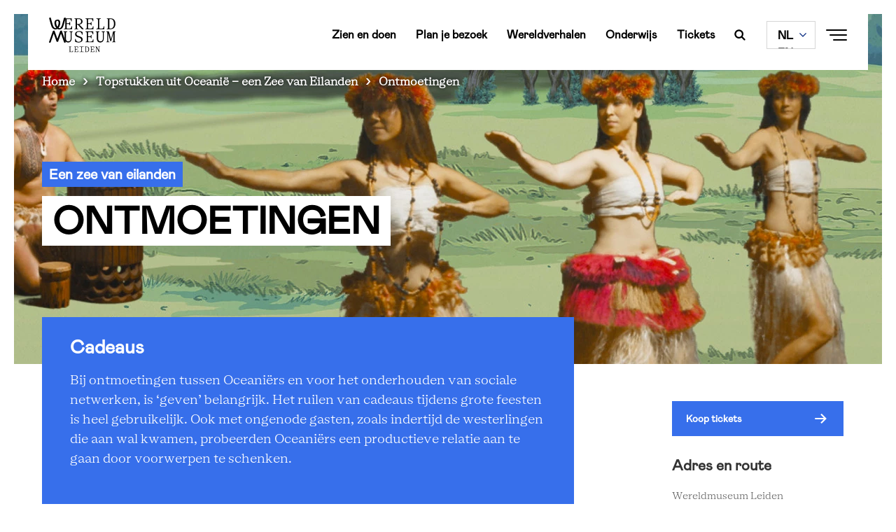

--- FILE ---
content_type: text/html; charset=UTF-8
request_url: https://leiden.wereldmuseum.nl/nl/eenzeevaneilanden/ontmoetingen
body_size: 13610
content:
<!DOCTYPE html>
<html lang="nl" dir="ltr" prefix="content: http://purl.org/rss/1.0/modules/content/  dc: http://purl.org/dc/terms/  foaf: http://xmlns.com/foaf/0.1/  og: http://ogp.me/ns#  rdfs: http://www.w3.org/2000/01/rdf-schema#  schema: http://schema.org/  sioc: http://rdfs.org/sioc/ns#  sioct: http://rdfs.org/sioc/types#  skos: http://www.w3.org/2004/02/skos/core#  xsd: http://www.w3.org/2001/XMLSchema# ">
  <head>
    <meta charset="utf-8" />
<script>
        (function(w,d,s,l,i){w[l]=w[l]||[];w[l].push({'gtm.start':
        new Date().getTime(),event:'gtm.js'});var f=d.getElementsByTagName(s)[0],
        j=d.createElement(s),dl=l!='dataLayer'?'&amp;l='+l:'';j.async=true;j.src=
        'https://www.googletagmanager.com/gtm.js?id='+i+dl;f.parentNode.insertBefore(j,f);
        })(window,document,'script','dataLayer','GTM-WCKW69L');
        
        </script>
<noscript><style>form.antibot * :not(.antibot-message) { display: none !important; }</style>
</noscript><meta name="description" content="Wat doen Oceaniërs bij ontmoetingen?" />
<meta property="og:site_name" content="Wereldmuseum Leiden" />
<meta property="og:url" content="https://leiden.wereldmuseum.nl/nl/eenzeevaneilanden/ontmoetingen" />
<meta property="og:title" content="Ontmoetingen" />
<meta property="og:description" content="Wat doen Oceaniërs bij ontmoetingen?" />
<meta property="og:image" content="https://leiden.wereldmuseum.nl/sites/default/files/styles/hero_mobile/public/Ontmoetingen.jpg?h=c81613a5&amp;itok=sC1h-r6f" />
<meta name="Generator" content="Drupal 10 (https://www.drupal.org)" />
<meta name="MobileOptimized" content="width" />
<meta name="HandheldFriendly" content="true" />
<meta name="viewport" content="width=device-width, initial-scale=1.0" />
<script type="application/ld+json">{
    "@context": "https://schema.org",
    "@graph": [
        {
            "name": "Wereldmuseum Leiden"
        }
    ]
}</script>
<link rel="canonical" url="https://leiden.wereldmuseum.nl/nl/eenzeevaneilanden/ontmoetingen" />
<script src="https://www.lessonup.com/embed.js"></script>
<link rel="icon" href="/themes/custom/wereldmuseum_theme/assets/favicons/favicon.png" type="image/vnd.microsoft.icon" />
<link rel="alternate" hreflang="nl" href="https://leiden.wereldmuseum.nl/nl/eenzeevaneilanden/ontmoetingen" />
<link rel="alternate" hreflang="en" href="https://leiden.wereldmuseum.nl/en/a-sea-of-islands/encounters" />
<link rel="canonical" href="https://leiden.wereldmuseum.nl/nl/eenzeevaneilanden/ontmoetingen" />
<link rel="shortlink" href="https://leiden.wereldmuseum.nl/nl/node/1728" />

    <meta name='viewport'content='width=device-width, initial-scale=1.0, maximum-scale=1.0, user-scalable=0' />
    <title>Ontmoetingen | Wereldmuseum Leiden</title>
    <link rel="stylesheet" media="all" href="/sites/default/files/css/css_Q2D9INDkmNcqNvl0ZmKByIqGDWwVIBMDVRUo7t_QGDc.css?delta=0&amp;language=nl&amp;theme=wereldmuseum_theme&amp;include=eJxtjkEOxCAMAz_ElidVASyKmgBKilb09VupqvbSk8fjiwPTOT03SqVmF5nMpg9keFhgRhn29NrStTXFRSrE5YTDWGNre8EV0rlQjfBvcg2kcJ2UslLfzCcdnXj5m2XUPgIX25CccYn7_camHZCbv1BwkmEYsh4bBD5zC8QfOybjBxisUqA" />
<link rel="stylesheet" media="all" href="/sites/default/files/css/css_BXHx9PbZCABAo-3TCun0WM6PrAKxBCPFiR8gmC5bU2s.css?delta=1&amp;language=nl&amp;theme=wereldmuseum_theme&amp;include=eJxtjkEOxCAMAz_ElidVASyKmgBKilb09VupqvbSk8fjiwPTOT03SqVmF5nMpg9keFhgRhn29NrStTXFRSrE5YTDWGNre8EV0rlQjfBvcg2kcJ2UslLfzCcdnXj5m2XUPgIX25CccYn7_camHZCbv1BwkmEYsh4bBD5zC8QfOybjBxisUqA" />

    
  </head>
  <body class="museumvolkenkunde-docker-localhost path-node page-node-type-information-page preload no-js">
    <div id="loadOverlay" style="background-color:#fff; position:fixed; top: 0; left: 0; right: 0; bottom: 0; z-index:200000;"></div>
        <noscript><iframe src="https://www.googletagmanager.com/ns.html?id=GTM-WCKW69L" height="0" width="0" style="display:none;visibility:hidden"></iframe></noscript>
      <div class="dialog-off-canvas-main-canvas" data-off-canvas-main-canvas>
    
<div class="top-section">
  <header role="banner" class='region-header'>
      <div class="region region-header container py-0">
    <section  id="block-wereldmuseum-theme-branding" class="maintheme-branding" data-block-plugin-id="system_branding_block">
  <div class='block-wrapper'>
    
        
    <div class='block-content-wrapper'>
          <a href="https://leiden.wereldmuseum.nl/nl" rel="home" class="site-logo">
      <img src="/themes/custom/wereldmuseum_theme/assets/logos/logo-black-leiden.svg" alt="Home" />
    </a>
          </div>
  </div>
</section>
<nav role="navigation" aria-labelledby="block-museumvolkenkundenavlinks-2-menu" id="block-museumvolkenkundenavlinks-2" class="maintheme-menu block block-menu navigation menu--museum-volkenkunde-nav-links" data-block-plugin-id="system_menu_block:museum-volkenkunde-nav-links">
            
  <h2 class="visually-hidden" id="block-museumvolkenkundenavlinks-2-menu">Museum volkenkunde nav links</h2>
  

        
              <ul class="menu">
                    <li class="menu-item">
        <a href="https://leiden.wereldmuseum.nl/nl/zien-en-doen" data-drupal-link-system-path="node/457">Zien en doen</a>
              </li>
                <li class="menu-item">
        <a href="https://leiden.wereldmuseum.nl/nl/plan-je-bezoek-in-wereldmuseum-leiden" data-drupal-link-system-path="node/467">Plan je bezoek</a>
              </li>
                <li class="menu-item">
        <a href="/nl/wereldverhalen" data-drupal-link-system-path="node/4248">Wereldverhalen</a>
              </li>
                <li class="menu-item">
        <a href="https://leiden.wereldmuseum.nl/nl/onderwijs" data-drupal-link-system-path="node/469">Onderwijs</a>
              </li>
                <li class="menu-item">
        <a href="/nl/tickets" data-drupal-link-system-path="node/1940">Tickets</a>
              </li>
        </ul>
  


  </nav>
<section  id="block-wereldmuseum-theme-searchexposedblock-6" class="search-in-nav" data-block-plugin-id="search_exposed_block">
  <div class='block-wrapper'>
    
        
    <div class='block-content-wrapper'>
          <div class="search-exposed-block search-form"><span class="h3">Wil je iets zoeken?</span>
<form class="search-exposed-form" data-drupal-selector="search-exposed-form-2" action="/nl/eenzeevaneilanden/ontmoetingen" method="post" id="search-exposed-form--2" accept-charset="UTF-8">
  <div class="js-form-item form-item js-form-type-textfield form-type-textfield js-form-item-search-query form-item-search-query">
      <label for="edit-search-query--2" class="js-form-required form-required">Search</label>
        <div class="input-container">
  <input data-drupal-selector="edit-search-query" pattern="^.{3,}$" data-msg-maxlength="Search field has a maximum length of 128." data-msg-required="Search field is required." data-msg-pattern="Fill in a minimum of 3 characters." type="text" id="edit-search-query--2" name="search_query" value="" size="60" maxlength="128" placeholder="Typ hier je zoekopdracht" class="form-text required" required="required" aria-required="true" />
</div>

        </div>
<input autocomplete="off" data-drupal-selector="form-6wrksqwn2ddqcv5gqmiayoyb4e6m0esrv2estegplnw" type="hidden" name="form_build_id" value="form-6WRksQWn2dDQcV5GqmIAyoyb4E6m0EsrV2eStegplNw" />
<input data-drupal-selector="edit-search-exposed-form-2" type="hidden" name="form_id" value="search_exposed_form" />
<div data-drupal-selector="edit-actions" class="form-actions js-form-wrapper form-wrapper" id="edit-actions--2"><div class="form-submit-button form-item">
	<input data-drupal-selector="edit-submit" type="submit" id="edit-submit--2" name="op" value="Search" class="button button--primary js-form-submit form-submit" />
</div>
</div>

</form>
</div>

        </div>
  </div>
</section>
<section  id="block-wereldmuseum-theme-searchtoggle" class="search-toggle-block hidden-xs hidden-sm" data-block-plugin-id="block_content:54254baa-aa23-43e6-989d-bdc41248bb61">
  <div class='block-wrapper'>
    
        
    <div class='block-content-wrapper'>
          
            <div class="clearfix text-formatted field field--name-body field--type-text-with-summary field--label-hidden field__item"><a href="/nl/search" class="search-toggle"></a></div>
      
        </div>
  </div>
</section>
<section  class="language-switcher-language-url navbar-language-switcher-language-url" id="block-wereldmuseum-theme-taalkeuzeinhoud" role="navigation" data-block-plugin-id="language_block:language_content">
  <div class='block-wrapper'>
    
        
    <div class='block-content-wrapper'>
          <ul class="links hidden-xs hidden-sm hidden-md hidden-ie"><li hreflang="nl" data-drupal-link-system-path="node/1728" class="nl is-active" aria-current="page"><a href="https://leiden.wereldmuseum.nl/nl/eenzeevaneilanden/ontmoetingen" class="language-link is-active" hreflang="nl" data-drupal-link-system-path="node/1728" aria-current="page">NL</a></li><li hreflang="en" data-drupal-link-system-path="node/1728" class="en"><a href="https://leiden.wereldmuseum.nl/en/a-sea-of-islands/encounters" class="language-link" hreflang="en" data-drupal-link-system-path="node/1728">EN</a></li></ul>
  <select class="links hidden-lg visible-ie" onchange="location = this.value;"><option hreflang="nl" data-drupal-link-system-path="node/1728" class="nl is-active" value="https://leiden.wereldmuseum.nl/nl/eenzeevaneilanden/ontmoetingen" aria-current="page"><a href="https://leiden.wereldmuseum.nl/nl/eenzeevaneilanden/ontmoetingen" class="language-link is-active" hreflang="nl" data-drupal-link-system-path="node/1728" aria-current="page">NL</a></option><option hreflang="en" data-drupal-link-system-path="node/1728" class="en" value="https://leiden.wereldmuseum.nl/en/a-sea-of-islands/encounters"><a href="https://leiden.wereldmuseum.nl/en/a-sea-of-islands/encounters" class="language-link" hreflang="en" data-drupal-link-system-path="node/1728">EN</a></option></select>
        </div>
  </div>
</section>
<section  id="block-wereldmuseum-theme-navtoggle" class="block-navtoggle" data-block-plugin-id="block_content:2c0dbee1-e794-426b-85f2-8afba06314ed">
  <div class='block-wrapper'>
    
        
    <div class='block-content-wrapper'>
          
            <div class="clearfix text-formatted field field--name-body field--type-text-with-summary field--label-hidden field__item"><div class="nav-toggle">
<div class="text color-primary">
<div><strong>Sluit&nbsp;</strong></div>
<strong>Menu</strong></div>

<div class="hamburger"><span>1</span> <span>2</span> <span>3</span></div>
</div></div>
      
        </div>
  </div>
</section>

  </div>

  </header>
  <nav class="region-navigation container">
      <div class="region region-navigation">
    <section  id="block-wereldmuseum-theme-breadcrumbs" data-block-plugin-id="system_breadcrumb_block">
  <div class='block-wrapper'>
    
        
    <div class='block-content-wrapper'>
            <nav class="breadcrumb" role="navigation" aria-labelledby="system-breadcrumb">
    <h2 id="system-breadcrumb" class="visually-hidden">Kruimelpad</h2>
    <ol>
          <li>
                  <a href="https://leiden.wereldmuseum.nl/nl">Home</a>
              </li>
          <li>
                  <a href="https://leiden.wereldmuseum.nl/nl/eenzeevaneilanden">Topstukken uit Oceanië - een Zee van Eilanden</a>
              </li>
          <li>
                  Ontmoetingen
              </li>
        </ol>
  </nav>

        </div>
  </div>
</section>

  </div>

  </nav>
  <nav class="navbar-overlay">
    <div class="container">
        <div class="region region-navigation-overlay mega-menu">
    <div class="row">
      <div class="col-md-5">
        <div class="mega-menu__left">
          <section  id="block-wereldmuseum-theme-megamenuleft" data-block-plugin-id="block_group:mega_menu_left">
  <div class='block-wrapper'>
    
        
    <div class='block-content-wrapper'>
          <section  id="block-wereldmuseum-theme-searchexposedblock" class="hidden-xl hidden-lg hidden-md" data-block-plugin-id="search_exposed_block">
  <div class='block-wrapper'>
    
        
    <div class='block-content-wrapper'>
          <div class="search-exposed-block search-form"><span class="h3">Wil je iets zoeken?</span>
<form class="search-exposed-form" data-drupal-selector="search-exposed-form" action="/nl/eenzeevaneilanden/ontmoetingen" method="post" id="search-exposed-form" accept-charset="UTF-8">
  <div class="js-form-item form-item js-form-type-textfield form-type-textfield js-form-item-search-query form-item-search-query">
      <label for="edit-search-query" class="js-form-required form-required">Search</label>
        <div class="input-container">
  <input data-drupal-selector="edit-search-query" pattern="^.{3,}$" data-msg-maxlength="Search field has a maximum length of 128." data-msg-required="Search field is required." data-msg-pattern="Fill in a minimum of 3 characters." type="text" id="edit-search-query" name="search_query" value="" size="60" maxlength="128" placeholder="Typ hier je zoekopdracht" class="form-text required" required="required" aria-required="true" />
</div>

        </div>
<input autocomplete="off" data-drupal-selector="form-bxb6eyh9ks6ykfzbvzegoli0srl6qp1vvb-xdfi1-3i" type="hidden" name="form_build_id" value="form-bXb6eYh9KS6yKFzbvzEgoli0Srl6qP1vvb_XDfI1-3I" />
<input data-drupal-selector="edit-search-exposed-form" type="hidden" name="form_id" value="search_exposed_form" />
<div data-drupal-selector="edit-actions" class="form-actions js-form-wrapper form-wrapper" id="edit-actions"><div class="form-submit-button form-item">
	<input data-drupal-selector="edit-submit" type="submit" id="edit-submit" name="op" value="Search" class="button button--primary js-form-submit form-submit" />
</div>
</div>

</form>
</div>

        </div>
  </div>
</section>
<nav role="navigation" aria-labelledby="block-museumvolkenkundemenu-2-menu" id="block-museumvolkenkundemenu-2" class="maintheme-menu block block-menu navigation menu--museum-volkenkunde-menu" data-block-plugin-id="system_menu_block:museum-volkenkunde-menu">
            
  <h2 class="visually-hidden" id="block-museumvolkenkundemenu-2-menu">Museum volkenkunde menu</h2>
  

        
              <ul class="menu">
                    <li class="h3 color-primary menu-item menu-item--collapsed menu-item--active-trail">
        <a href="https://leiden.wereldmuseum.nl/nl/zien-en-doen" data-drupal-link-system-path="node/457">Zien en doen</a>
              </li>
                <li class="menu-item menu-item--collapsed">
        <a href="https://leiden.wereldmuseum.nl/nl/plan-je-bezoek-in-wereldmuseum-leiden" data-drupal-link-system-path="node/467">Plan je bezoek</a>
              </li>
                <li class="menu-item">
        <a href="/nl/wereldverhalen" data-drupal-link-system-path="node/4248">Wereldverhalen</a>
              </li>
                <li class="h3 color-primary menu-item menu-item--collapsed">
        <a href="https://leiden.wereldmuseum.nl/nl/onderwijs" title="Onderwijs" data-drupal-link-system-path="node/469">Onderwijs</a>
              </li>
                <li class="h3 color-primary menu-item menu-item--collapsed">
        <a href="https://leiden.wereldmuseum.nl/nl/over-wereldmuseum-leiden" title="Over Wereldmuseum Leiden" data-drupal-link-system-path="node/468">Over Wereldmuseum Leiden</a>
              </li>
                <li class="button button__primary menu-item">
        <a href="/nl/tickets" data-drupal-link-system-path="node/1940">Tickets</a>
              </li>
        </ul>
  


  </nav>

        </div>
  </div>
</section>

        </div>
      </div>
      <div class="col-md-5 offset-md-2">
        <div class="mega-menu__right">
          <section  id="block-wereldmuseum-theme-megamenuright" data-block-plugin-id="block_group:mega_menu_right">
  <div class='block-wrapper'>
    
        
    <div class='block-content-wrapper'>
          <nav role="navigation" aria-labelledby="block-museumvolkenkundesecondarymenu-2-menu" id="block-museumvolkenkundesecondarymenu-2" data-block-plugin-id="system_menu_block:museum-volkenkunde-secondary-men" class="block block-menu navigation menu--museum-volkenkunde-secondary-men">
            
  <h2 class="visually-hidden" id="block-museumvolkenkundesecondarymenu-2-menu">Museum volkenkunde secondary menu</h2>
  

        
              <ul class="menu">
                    <li class="menu-item">
        <a href="/nl/over-wereldmuseum-leiden/onze-collectie" data-drupal-link-system-path="node/1070">Collectie</a>
              </li>
                <li class="menu-item">
        <a href="/nl/over-wereldmuseum-leiden/onderzoek" data-drupal-link-system-path="node/3989">Onderzoek</a>
              </li>
                <li class="menu-item">
        <a href="https://leiden.wereldmuseum.nl/nl/zien-en-doen/tentoonstellingen" data-drupal-link-system-path="node/458">Tentoonstellingen</a>
              </li>
                <li class="menu-item">
        <a href="/nl/over-wereldmuseum-leiden/pers" data-drupal-link-system-path="node/3064">Pers</a>
              </li>
                <li class="menu-item">
        <a href="/nl/over-wereldmuseum-leiden/steun" data-drupal-link-system-path="node/4312">Steun ons</a>
              </li>
                <li class="menu-item">
        <a href="/nl/over-wereldmuseum-leiden/nieuws" data-drupal-link-system-path="node/4820">Nieuws</a>
              </li>
        </ul>
  


  </nav>
<section  id="block-wereldmuseum-theme-mailplusleidensubscriptionblock" class="footer-subscription-block" data-block-plugin-id="mailplus_volkenkunde_subscription_block">
  <div class='block-wrapper'>
    
        
    <div class='block-content-wrapper'>
          <div><span>Meld je aan voor de nieuwsbrief</span>
<form class="mailplus-subscription-form" data-drupal-selector="mailplus-subscription-form-2" action="/nl/eenzeevaneilanden/ontmoetingen" method="post" id="mailplus-subscription-form--2" accept-charset="UTF-8">
  <div id="mpform1052" data-drupal-selector="edit-form"></div>
<input autocomplete="off" data-drupal-selector="form-hnu6sr6dl-lkjqeynni77hejnfb2vdg4chnnko7jr3m" type="hidden" name="form_build_id" value="form-hNU6Sr6dl_LkjQEYNnI77hEJNfB2VdG4cHnnKo7JR3M" />
<input data-drupal-selector="edit-mailplus-subscription-form-2" type="hidden" name="form_id" value="mailplus_subscription_form" />

</form>
</div>

        </div>
  </div>
</section>

        </div>
  </div>
</section>

        </div>
      </div>
      <div class="col-md-12">
        <div class="mega-menu__bottom">
          <hr />
          <section  id="block-wereldmuseum-theme-megamenubottom" data-block-plugin-id="block_group:mega_menu_bottom">
  <div class='block-wrapper'>
    
        
    <div class='block-content-wrapper'>
          <nav role="navigation" aria-labelledby="block-museumvolkenkundesocialmenu-4-menu" id="block-museumvolkenkundesocialmenu-4" class="social-menu block block-menu navigation menu--museum-volkenkunde-social-m" data-block-plugin-id="system_menu_block:museum-volkenkunde-social-m">
            
  <h2 class="visually-hidden" id="block-museumvolkenkundesocialmenu-4-menu">Museum volkenkunde social menu</h2>
  

        
              <ul class="menu">
                    <li class="icon--facebook menu-item">
        <a href="https://www.facebook.com/wereldmuseum.leiden/" title="Facebook Museum Volkenkunde">Facebook</a>
              </li>
                <li class="icon--instagram menu-item">
        <a href="https://www.instagram.com/wereldmuseum.leiden/" title="Instagram Museum Volkenkunde">Instagram</a>
              </li>
                <li class="icon--linkedin menu-item">
        <a href="https://www.linkedin.com/showcase/wereldmuseum-leiden/" target="_blank">Linkedin</a>
              </li>
                <li class="icon--youtube menu-item">
        <a href="https://www.youtube.com/@wereldmuseum.leiden" title="Youtube Museum Volkenkunde">Youtube</a>
              </li>
        </ul>
  


  </nav>

        </div>
  </div>
</section>

        </div>
      </div>
    </div>
  </div>

    </div>
  </nav>
</div>

<div class="layout-container js-animate animate--up">
  <div class='region-highlighted'>
    <div class="region region-highlighted">
    <section  id="block-wereldmuseum-theme-entiteitsweergavecontent" data-block-plugin-id="entity_view:node">
  <div class='block-wrapper'>
    
        
    <div class='block-content-wrapper'>
          
<article data-history-node-id="1728" about="https://leiden.wereldmuseum.nl/nl/eenzeevaneilanden/ontmoetingen" class="node node--type-information-page node--view-mode-hero">

  
      <div class="node__content">
                                          
      <div class="field field--name-field-hero-image field--type-image field--label-hidden field__items">
              <div class="field__item">    <picture>
                  <source srcset="/sites/default/files/styles/hero_mobile/public/Ontmoetingen.webp?h=c81613a5&amp;itok=sC1h-r6f 1x" media="screen and (max-width: 767px)" type="image/webp" width="800" height="650"/>
              <source srcset="/sites/default/files/styles/hero/public/Ontmoetingen.webp?h=a37758c9&amp;itok=wimqzEbo 1x" media="screen and (min-width: 768px) and (max-width: 992px)" type="image/webp" width="1800" height="700"/>
              <source srcset="/sites/default/files/styles/hero/public/Ontmoetingen.webp?h=a37758c9&amp;itok=wimqzEbo 1x" media="screen and (min-width: 993px)" type="image/webp" width="1800" height="700"/>
              <source srcset="/sites/default/files/styles/hero_mobile/public/Ontmoetingen.jpg?h=c81613a5&amp;itok=sC1h-r6f 1x" media="screen and (max-width: 767px)" type="image/jpeg" width="800" height="650"/>
              <source srcset="/sites/default/files/styles/hero/public/Ontmoetingen.jpg?h=a37758c9&amp;itok=wimqzEbo 1x" media="screen and (min-width: 768px) and (max-width: 992px)" type="image/jpeg" width="1800" height="700"/>
              <source srcset="/sites/default/files/styles/hero/public/Ontmoetingen.jpg?h=a37758c9&amp;itok=wimqzEbo 1x" media="screen and (min-width: 993px)" type="image/jpeg" width="1800" height="700"/>
                  <img loading="eager" width="1800" height="700" src="/sites/default/files/styles/hero/public/Ontmoetingen.jpg?h=a37758c9&amp;itok=wimqzEbo" alt="Oceanië - Ontmoetingen" typeof="foaf:Image" />

  </picture>

</div>
          </div>
  
                              <div class="container title-container">
                          <div class="time-container">
            <div class="js-animate animate-text animate-text--small">
            <div class="field field--name-field-subtitle field--type-string field--label-hidden field__item">Een zee van eilanden</div>
      </div>
          </div>
                <h1 class="js-animate animate-text"><span class="field field--name-title field--type-string field--label-hidden">Ontmoetingen</span>
</h1>
      </div>
    </div>
  </article>

        </div>
  </div>
</section>

  </div>

  </div>

  <main role="main" class="main-container">
    <div class="">
      <div class="region-help container py-0">
        
      </div>

      <div class="region-content-top">
          <div class="region region-content-top">
    <div data-drupal-messages-fallback class="hidden"></div>

  </div>

      </div>

              <section class="main-content">
          <div class="container py-0">
            <div class="row">
              <div class='region-content col-lg-8'>
                
                
                                

                   <div class="region region-content">
    <section  id="block-wereldmuseum-theme-content" data-block-plugin-id="system_main_block">
  <div class='block-wrapper'>
    
        
    <div class='block-content-wrapper'>
          
<article data-history-node-id="1728" about="https://leiden.wereldmuseum.nl/nl/eenzeevaneilanden/ontmoetingen" class="node node--type-information-page node--view-mode-full">

  
  <div class="node__content">
          <div class="field field--name-body field--type-text-with-summary field--label-hidden field__item">
        
      
    	    	      	<div class="field field--name-body field--type-text-with-summary field--label-hidden field__item"><h2>Cadeaus</h2>

<p>Bij ontmoetingen tussen Oceaniërs en voor het onderhouden van sociale netwerken, is ‘geven’ belangrijk. Het ruilen van cadeaus tijdens grote feesten is heel gebruikelijk. Ook met ongenode gasten, zoals indertijd de westerlingen die aan wal kwamen, probeerden Oceaniërs een productieve relatie aan te gaan door voorwerpen te schenken.&nbsp;</p></div>
      
      
              </div>
              
      <div class="field field--name-field-paragraphs field--type-entity-reference-revisions field--label-hidden field__items">
              <div class="field__item">  <div class="paragraph paragraph--block"  class="paragraph paragraph--type--block-paragraph paragraph--view-mode--default">
                  <h3>
            <div class="field field--name-field-title field--type-string field--label-hidden field__item">Kunstenaar Lisa Reihana</div>
      </h3>
            
            <div class="clearfix text-formatted field field--name-field-body field--type-text-long field--label-hidden field__item"><p>‘In Pursuit of Venus (infected)’ is de titel van het panoramische videowerk van Maori kunstenaar Lisa Reihana. Het is een indrukwekkende interpretatie van een behangontwerp dat in 1804 geproduceerd is door de Franse ondernemer Joseph Dufour. Dat ontwerp met de naam ’Les sauvages de la Mer Pacifique’ verbeeldt in twintig panelen de fascinatie voor ontdekkingsreizen van kapitein Cook, De Bougainville en De la Pérouse naar Oceanië. Tweehonderd jaar later brengt Reihana het behang tot leven met bevolkingsgroepen uit Oceanië. Ze laat de complexiteit van culturele identiteit en kolonisatie zien door ook ontmoetingen met Europeanen erin te verwerken.</p></div>
      
            </div>
</div>
              <div class="field__item">  <div class="paragraph paragraph--image-with-caption"  class="paragraph paragraph--type--image-with-caption paragraph--view-mode--default">
          
            <div class="field field--name-field-image field--type-image field--label-hidden field__item">  <img loading="lazy" src="/sites/default/files/styles/image_keep_ratio_/public/Ontmoetingen.jpg?itok=v0P_fO3B" width="1000" height="500" alt="Lisa Reihana" typeof="foaf:Image" class="image-style-image-keep-ratio-" />


</div>
      
      
            <div class="field field--name-field-caption field--type-string field--label-hidden field__item">In Pursuit of Venus (infected) - Lisa Reihana</div>
      
      </div>
</div>
              <div class="field__item">  <div class="paragraph paragraph--block"  class="paragraph paragraph--type--block-paragraph paragraph--view-mode--default">
                  <h3>
            <div class="field field--name-field-title field--type-string field--label-hidden field__item">Een gemiste ontmoeting </div>
      </h3>
            
            <div class="clearfix text-formatted field field--name-field-body field--type-text-long field--label-hidden field__item"><p>Er is een bijzonder verhaal te vertellen over deze verenmantel. Dit schitterende kledingstuk vormt het stille bewijs van een gemiste ontmoeting. In 1823 ondernam Liholilo, Koning Kamehameha II samen met zijn echtgenote en andere belangrijke Hawaïanen een diplomatieke reis naar Groot-Brittannië. Nog voor de ontmoeting met de Britse koning George IV braken de mazelen uit en de koning en zijn vrouw overleefden dit niet. Dit indrukwekkende cadeau, ingezet om diplomatieke betrekkingen met de Europese vorst aan te knopen, bleef achter in groot Brittannië</p></div>
      
            </div>
</div>
              <div class="field__item">  <div class="paragraph paragraph--image-with-caption"  class="paragraph paragraph--type--image-with-caption paragraph--view-mode--default">
          
            <div class="field field--name-field-image field--type-image field--label-hidden field__item">  <img loading="lazy" src="/sites/default/files/styles/image_keep_ratio_/public/IB2020-2-4%20Cambridge.jpg?itok=aw6Y8Q0b" width="1000" height="667" alt="Verenmantel voor koning George IV" typeof="foaf:Image" class="image-style-image-keep-ratio-" />


</div>
      
      
            <div class="field field--name-field-caption field--type-string field--label-hidden field__item">Verenmantel voor koning George IV</div>
      
      </div>
</div>
          </div>
  
            </div>

</article>

        </div>
  </div>
</section>

  </div>

              </div>

              <aside class="layout-sidebar col-lg-3 offset-lg-1" role="complementary">
                <div class="sidebar-container">
                    <div class="region region-sidebar">
    <section  id="block-wereldmuseum-theme-entiteitsweergavecontent-2" class="block-entity-display-content" data-block-plugin-id="entity_view:node">
  <div class='block-wrapper'>
    
        
    <div class='block-content-wrapper'>
          
<article data-history-node-id="1728" about="https://leiden.wereldmuseum.nl/nl/eenzeevaneilanden/ontmoetingen" class="node node--type-information-page node--view-mode-sidebar">

  
  <div class="node__content">
      <div class="button button__primary">
            <div class="field field--name-field-ticket-url field--type-link field--label-hidden field__item"><a href="https://volkenkunde.nl/tickets">Koop tickets</a></div>
      </div>
      <div class="sidebar-text">
    <h3>Adres en route</h3>
    <div class="sidebar-body"><div><p>Wereldmuseum Leiden<br>Steenstraat 1&nbsp;<br>2312 BS&nbsp;Leiden<br><a href="https://maps.app.goo.gl/mGfhoX4YNc9jQrneA" target="_blank">Plan route via Google Maps&nbsp;&nbsp;</a></p></div>
</div>
    <h3>Bezoekersinformatie</h3>
    <div><p><span>Het museum is dinsdag t/m zondag geopend van 10.00 tot 17.00 uur.</span></p><p><span>Tijdens de landelijke schoolvakanties van alle regio’s is het museum ook op maandag open.</span></p><p>&nbsp;</p></div>

  </div>


          
  
  

  </div>
</article>

        </div>
  </div>
</section>

  </div>

                </div>
              </aside>
            </div>
          </div>
        </section>
      
      <div class="region-content-bottom">
          <div class="region region-content-bottom">
    <section  id="block-wereldmuseum-theme-socialblock" data-block-plugin-id="social_block" class="section-social-block">
  <div class='block-wrapper social-block-wrapper'>
    
        
    <div class='block-content-wrapper'>
              <div class="container social-container">
  <div class="row">
      <div class="col-md-3 social-title">
        <h2>Deel deze pagina</h2>
      </div>
      <div class="social-share-icons col-md-9">
        <a class="share-icon share-icon-linkedin" data-ga-social-platform="LinkedIn" href="https://www.linkedin.com/shareArticle?mini=true&amp;url=https%3A//leiden.wereldmuseum.nl/nl/eenzeevaneilanden/ontmoetingen&amp;title=Ontmoetingen&amp;source=https%3A//leiden.wereldmuseum.nl/nl/eenzeevaneilanden/ontmoetingen&amp;summary=Ontmoetingen"
            onclick="window.open(this.href,'','menubar=no,toolbar=no,resizable=yes,scrollbars=yes,height=410,width=600');return false">Delen op Linkedin</a>

        <a class="share-icon share-icon-twitter" data-ga-social-platform="Twitter" href="https://twitter.com/intent/tweet?url=https%3A//leiden.wereldmuseum.nl/nl/eenzeevaneilanden/ontmoetingen&amp;text=Ontmoetingen&amp;via=volkenkunde&amp;hashtags=volkenkunde"
            onclick="window.open(this.href,'','menubar=no,toolbar=no,resizable=yes,scrollbars=yes,height=460,width=600');return false">Delen op Twitter</a>

        <a class="share-icon share-icon-facebook" data-ga-social-platform="Facebook" href="https://www.facebook.com/sharer.php?u=https%3A//leiden.wereldmuseum.nl/nl/eenzeevaneilanden/ontmoetingen"
            onclick="window.open(this.href,'','menubar=no,toolbar=no,resizable=yes,scrollbars=yes,height=400,width=1000');return false">Delen op Facebook</a>

        <button class="share-icon share-icon-link copy-to-clipboard">Kopieer link</button>
      </div>
  </div>
</div>

          </div>
  </div>
</section>
<section  id="block-wereldmuseum-theme-entiteitsweergavecontent-3" data-block-plugin-id="entity_view:node">
  <div class='block-wrapper'>
    
        
    <div class='block-content-wrapper'>
          
<article data-history-node-id="1728" about="https://leiden.wereldmuseum.nl/nl/eenzeevaneilanden/ontmoetingen" class="node node--type-information-page node--view-mode-bottom">

  
  <div class="node__content">
    
  <div class="field field--name-field-related field--type-entity-reference field--label-above field__items">
    <div class="container py-0">
      <h2>Bekijk andere opties</h2>
      <div class="row">
                  
<article data-history-node-id="1724" about="/nl/eenzeevaneilanden/water" class="node node--type-information-page node--view-mode-teaser col-md-4 col-sm-6">

  
  <div class="node__content">
    <div class="image-container">
                  <picture>
                  <source srcset="/sites/default/files/styles/teaser_mobile/public/154-Oceanie-_0.webp?h=5be00c5b&amp;itok=SCRDqwZx 1x" media="screen and (max-width: 767px)" type="image/webp" width="500" height="375"/>
              <source srcset="/sites/default/files/styles/teaser/public/154-Oceanie-_0.webp?h=5be00c5b&amp;itok=IkAKKc6e 1x" media="screen and (min-width: 768px) and (max-width: 992px)" type="image/webp" width="720" height="540"/>
              <source srcset="/sites/default/files/styles/teaser/public/154-Oceanie-_0.webp?h=5be00c5b&amp;itok=IkAKKc6e 1x" media="screen and (min-width: 993px)" type="image/webp" width="720" height="540"/>
              <source srcset="/sites/default/files/styles/teaser_mobile/public/154-Oceanie-_0.jpg?h=5be00c5b&amp;itok=SCRDqwZx 1x" media="screen and (max-width: 767px)" type="image/jpeg" width="500" height="375"/>
              <source srcset="/sites/default/files/styles/teaser/public/154-Oceanie-_0.jpg?h=5be00c5b&amp;itok=IkAKKc6e 1x" media="screen and (min-width: 768px) and (max-width: 992px)" type="image/jpeg" width="720" height="540"/>
              <source srcset="/sites/default/files/styles/teaser/public/154-Oceanie-_0.jpg?h=5be00c5b&amp;itok=IkAKKc6e 1x" media="screen and (min-width: 993px)" type="image/jpeg" width="720" height="540"/>
                  <img loading="eager" width="500" height="375" src="/sites/default/files/styles/teaser_mobile/public/154-Oceanie-_0.jpg?h=5be00c5b&amp;itok=SCRDqwZx" alt="Een zee van eilanden - water" typeof="foaf:Image" />

  </picture>


            <div class="image-overlay-container">
        <div class="time-container">
                      
            <div class="field field--name-field-subtitle field--type-string field--label-hidden field__item">Een zee van eilanden</div>
      
                  </div>
      </div>
    </div>
    <h4><span class="field field--name-title field--type-string field--label-hidden">Water</span>
</h4>
    
      
    	    	      	<div class="field field--name-body field--type-text-with-summary field--label-hidden field__item">Wat is de functie van water in Oceanië?</div>
      
      
        
          <a href="/nl/eenzeevaneilanden/water" rel="bookmark" class="link-stretch">Link</a>
          </div>

</article>

                  
<article data-history-node-id="1727" about="https://leiden.wereldmuseum.nl/nl/eenzeevaneilanden/herinneren" class="node node--type-information-page node--view-mode-teaser col-md-4 col-sm-6">

  
  <div class="node__content">
    <div class="image-container">
                  <picture>
                  <source srcset="/sites/default/files/styles/teaser_mobile/public/herinneren.webp?itok=hzFnX0MH 1x" media="screen and (max-width: 767px)" type="image/webp" width="500" height="375"/>
              <source srcset="/sites/default/files/styles/teaser/public/herinneren.webp?itok=eK3gVRMb 1x" media="screen and (min-width: 768px) and (max-width: 992px)" type="image/webp" width="720" height="540"/>
              <source srcset="/sites/default/files/styles/teaser/public/herinneren.webp?itok=eK3gVRMb 1x" media="screen and (min-width: 993px)" type="image/webp" width="720" height="540"/>
              <source srcset="/sites/default/files/styles/teaser_mobile/public/herinneren.jpg?itok=hzFnX0MH 1x" media="screen and (max-width: 767px)" type="image/jpeg" width="500" height="375"/>
              <source srcset="/sites/default/files/styles/teaser/public/herinneren.jpg?itok=eK3gVRMb 1x" media="screen and (min-width: 768px) and (max-width: 992px)" type="image/jpeg" width="720" height="540"/>
              <source srcset="/sites/default/files/styles/teaser/public/herinneren.jpg?itok=eK3gVRMb 1x" media="screen and (min-width: 993px)" type="image/jpeg" width="720" height="540"/>
                  <img loading="eager" width="500" height="375" src="/sites/default/files/styles/teaser_mobile/public/herinneren.jpg?itok=hzFnX0MH" alt="Oceanië - herinneren" typeof="foaf:Image" />

  </picture>


            <div class="image-overlay-container">
        <div class="time-container">
                      
            <div class="field field--name-field-subtitle field--type-string field--label-hidden field__item">Een zee van eilanden</div>
      
                  </div>
      </div>
    </div>
    <h4><span class="field field--name-title field--type-string field--label-hidden">Herinneren</span>
</h4>
    
      
    	    	      	<div class="field field--name-body field--type-text-with-summary field--label-hidden field__item">Hoe worden voorouders herinnerd in Oceanië?</div>
      
      
        
          <a href="https://leiden.wereldmuseum.nl/nl/eenzeevaneilanden/herinneren" rel="bookmark" class="link-stretch">Link</a>
          </div>

</article>

                  
<article data-history-node-id="1738" about="/nl/eenzeevaneilanden/gemeenschapsgevoel" class="node node--type-information-page node--view-mode-teaser col-md-4 col-sm-6">

  
  <div class="node__content">
    <div class="image-container">
                  <picture>
                  <source srcset="/sites/default/files/styles/teaser_mobile/public/10_RV-1999-550_danstooi_klein.webp?itok=E79igqu6 1x" media="screen and (max-width: 767px)" type="image/webp" width="500" height="375"/>
              <source srcset="/sites/default/files/styles/teaser/public/10_RV-1999-550_danstooi_klein.webp?itok=jJLCRl7o 1x" media="screen and (min-width: 768px) and (max-width: 992px)" type="image/webp" width="720" height="540"/>
              <source srcset="/sites/default/files/styles/teaser/public/10_RV-1999-550_danstooi_klein.webp?itok=jJLCRl7o 1x" media="screen and (min-width: 993px)" type="image/webp" width="720" height="540"/>
              <source srcset="/sites/default/files/styles/teaser_mobile/public/10_RV-1999-550_danstooi_klein.jpg?itok=E79igqu6 1x" media="screen and (max-width: 767px)" type="image/jpeg" width="500" height="375"/>
              <source srcset="/sites/default/files/styles/teaser/public/10_RV-1999-550_danstooi_klein.jpg?itok=jJLCRl7o 1x" media="screen and (min-width: 768px) and (max-width: 992px)" type="image/jpeg" width="720" height="540"/>
              <source srcset="/sites/default/files/styles/teaser/public/10_RV-1999-550_danstooi_klein.jpg?itok=jJLCRl7o 1x" media="screen and (min-width: 993px)" type="image/jpeg" width="720" height="540"/>
                  <img loading="eager" width="500" height="375" src="/sites/default/files/styles/teaser_mobile/public/10_RV-1999-550_danstooi_klein.jpg?itok=E79igqu6" alt="hoofdtooi" typeof="foaf:Image" />

  </picture>


            <div class="image-overlay-container">
        <div class="time-container">
                      
            <div class="field field--name-field-subtitle field--type-string field--label-hidden field__item">Een zee van eilanden</div>
      
                  </div>
      </div>
    </div>
    <h4><span class="field field--name-title field--type-string field--label-hidden">Gemeenschapsgevoel </span>
</h4>
    
      
    	    	      	<div class="field field--name-body field--type-text-with-summary field--label-hidden field__item">Op welke manieren wordt in Oceanië het gemeenschapsgevoel versterkt?</div>
      
      
        
          <a href="/nl/eenzeevaneilanden/gemeenschapsgevoel" rel="bookmark" class="link-stretch">Link</a>
          </div>

</article>

                  
<article data-history-node-id="1725" about="/nl/eenzeevaneilanden/bottled-ocean-2120" class="node node--type-information-page node--view-mode-teaser col-md-4 col-sm-6">

  
  <div class="node__content">
    <div class="image-container">
                  <picture>
                  <source srcset="/sites/default/files/styles/teaser_mobile/public/156-Oceanie-.webp?h=898433d8&amp;itok=kTsi1r0q 1x" media="screen and (max-width: 767px)" type="image/webp" width="500" height="375"/>
              <source srcset="/sites/default/files/styles/teaser/public/156-Oceanie-.webp?h=898433d8&amp;itok=9D6kYGqK 1x" media="screen and (min-width: 768px) and (max-width: 992px)" type="image/webp" width="720" height="540"/>
              <source srcset="/sites/default/files/styles/teaser/public/156-Oceanie-.webp?h=898433d8&amp;itok=9D6kYGqK 1x" media="screen and (min-width: 993px)" type="image/webp" width="720" height="540"/>
              <source srcset="/sites/default/files/styles/teaser_mobile/public/156-Oceanie-.jpg?h=898433d8&amp;itok=kTsi1r0q 1x" media="screen and (max-width: 767px)" type="image/jpeg" width="500" height="375"/>
              <source srcset="/sites/default/files/styles/teaser/public/156-Oceanie-.jpg?h=898433d8&amp;itok=9D6kYGqK 1x" media="screen and (min-width: 768px) and (max-width: 992px)" type="image/jpeg" width="720" height="540"/>
              <source srcset="/sites/default/files/styles/teaser/public/156-Oceanie-.jpg?h=898433d8&amp;itok=9D6kYGqK 1x" media="screen and (min-width: 993px)" type="image/jpeg" width="720" height="540"/>
                  <img loading="eager" width="500" height="375" src="/sites/default/files/styles/teaser_mobile/public/156-Oceanie-.jpg?h=898433d8&amp;itok=kTsi1r0q" alt="bottled ocean " typeof="foaf:Image" />

  </picture>


            <div class="image-overlay-container">
        <div class="time-container">
                  </div>
      </div>
    </div>
    <h4><span class="field field--name-title field--type-string field--label-hidden">BOTTLED OCEAN 2120</span>
</h4>
    
      
    	    	      	<div class="field field--name-body field--type-text-with-summary field--label-hidden field__item">Installatie van kunstenaar&nbsp;George Nuku gemaakt van gerecyled plastic.</div>
      
      
        
          <a href="/nl/eenzeevaneilanden/bottled-ocean-2120" rel="bookmark" class="link-stretch">Link</a>
          </div>

</article>

                  
<article data-history-node-id="1735" about="/nl/eenzeevaneilanden/meer-oceanie-wereldmuseum-leiden" class="node node--type-information-page node--view-mode-teaser col-md-4 col-sm-6">

  
  <div class="node__content">
    <div class="image-container">
                  <picture>
                  <source srcset="/sites/default/files/styles/teaser_mobile/public/meer%20oceanie.webp?itok=L8w4qFCW 1x" media="screen and (max-width: 767px)" type="image/webp" width="500" height="375"/>
              <source srcset="/sites/default/files/styles/teaser/public/meer%20oceanie.webp?itok=CamTKuhj 1x" media="screen and (min-width: 768px) and (max-width: 992px)" type="image/webp" width="720" height="540"/>
              <source srcset="/sites/default/files/styles/teaser/public/meer%20oceanie.webp?itok=CamTKuhj 1x" media="screen and (min-width: 993px)" type="image/webp" width="720" height="540"/>
              <source srcset="/sites/default/files/styles/teaser_mobile/public/meer%20oceanie.jpg?itok=L8w4qFCW 1x" media="screen and (max-width: 767px)" type="image/jpeg" width="500" height="375"/>
              <source srcset="/sites/default/files/styles/teaser/public/meer%20oceanie.jpg?itok=CamTKuhj 1x" media="screen and (min-width: 768px) and (max-width: 992px)" type="image/jpeg" width="720" height="540"/>
              <source srcset="/sites/default/files/styles/teaser/public/meer%20oceanie.jpg?itok=CamTKuhj 1x" media="screen and (min-width: 993px)" type="image/jpeg" width="720" height="540"/>
                  <img loading="eager" width="500" height="375" src="/sites/default/files/styles/teaser_mobile/public/meer%20oceanie.jpg?itok=L8w4qFCW" alt="Meer oceanië" typeof="foaf:Image" />

  </picture>


            <div class="image-overlay-container">
        <div class="time-container">
                  </div>
      </div>
    </div>
    <h4><span class="field field--name-title field--type-string field--label-hidden">Méér Oceanië in Wereldmuseum Leiden</span>
</h4>
    
      
    	    	      	<div class="field field--name-body field--type-text-with-summary field--label-hidden field__item">Wil je andere expo's bezoeken?</div>
      
      
        
          <a href="/nl/eenzeevaneilanden/meer-oceanie-wereldmuseum-leiden" rel="bookmark" class="link-stretch">Link</a>
          </div>

</article>

              </div>
    </div>
  </div>

  </div>

</article>

        </div>
  </div>
</section>
<section  id="block-wereldmuseum-theme-menusiblingsblock-2" class="menu-siblings-block" data-block-plugin-id="block_menu_relations_siblings_block">
  <div class='block-wrapper'>
    <div class='block-content-wrapper'>
          <div class="container py-0">
        <div class="row">
          
<article data-history-node-id="1725" about="/nl/eenzeevaneilanden/bottled-ocean-2120" class="node node--type-information-page node--view-mode-teaser col-md-4 col-sm-6">

  
  <div class="node__content">
    <div class="image-container">
                  <picture>
                  <source srcset="/sites/default/files/styles/teaser_mobile/public/156-Oceanie-.webp?h=898433d8&amp;itok=kTsi1r0q 1x" media="screen and (max-width: 767px)" type="image/webp" width="500" height="375"/>
              <source srcset="/sites/default/files/styles/teaser/public/156-Oceanie-.webp?h=898433d8&amp;itok=9D6kYGqK 1x" media="screen and (min-width: 768px) and (max-width: 992px)" type="image/webp" width="720" height="540"/>
              <source srcset="/sites/default/files/styles/teaser/public/156-Oceanie-.webp?h=898433d8&amp;itok=9D6kYGqK 1x" media="screen and (min-width: 993px)" type="image/webp" width="720" height="540"/>
              <source srcset="/sites/default/files/styles/teaser_mobile/public/156-Oceanie-.jpg?h=898433d8&amp;itok=kTsi1r0q 1x" media="screen and (max-width: 767px)" type="image/jpeg" width="500" height="375"/>
              <source srcset="/sites/default/files/styles/teaser/public/156-Oceanie-.jpg?h=898433d8&amp;itok=9D6kYGqK 1x" media="screen and (min-width: 768px) and (max-width: 992px)" type="image/jpeg" width="720" height="540"/>
              <source srcset="/sites/default/files/styles/teaser/public/156-Oceanie-.jpg?h=898433d8&amp;itok=9D6kYGqK 1x" media="screen and (min-width: 993px)" type="image/jpeg" width="720" height="540"/>
                  <img loading="eager" width="500" height="375" src="/sites/default/files/styles/teaser_mobile/public/156-Oceanie-.jpg?h=898433d8&amp;itok=kTsi1r0q" alt="bottled ocean " typeof="foaf:Image" />

  </picture>


            <div class="image-overlay-container">
        <div class="time-container">
                  </div>
      </div>
    </div>
    <h4><span class="field field--name-title field--type-string field--label-hidden">BOTTLED OCEAN 2120</span>
</h4>
    
      
    	    	      	<div class="field field--name-body field--type-text-with-summary field--label-hidden field__item">Installatie van kunstenaar&nbsp;George Nuku gemaakt van gerecyled plastic.</div>
      
      
        
          <a href="/nl/eenzeevaneilanden/bottled-ocean-2120" rel="bookmark" class="link-stretch">Link</a>
          </div>

</article>

<article data-history-node-id="1724" about="/nl/eenzeevaneilanden/water" class="node node--type-information-page node--view-mode-teaser col-md-4 col-sm-6">

  
  <div class="node__content">
    <div class="image-container">
                  <picture>
                  <source srcset="/sites/default/files/styles/teaser_mobile/public/154-Oceanie-_0.webp?h=5be00c5b&amp;itok=SCRDqwZx 1x" media="screen and (max-width: 767px)" type="image/webp" width="500" height="375"/>
              <source srcset="/sites/default/files/styles/teaser/public/154-Oceanie-_0.webp?h=5be00c5b&amp;itok=IkAKKc6e 1x" media="screen and (min-width: 768px) and (max-width: 992px)" type="image/webp" width="720" height="540"/>
              <source srcset="/sites/default/files/styles/teaser/public/154-Oceanie-_0.webp?h=5be00c5b&amp;itok=IkAKKc6e 1x" media="screen and (min-width: 993px)" type="image/webp" width="720" height="540"/>
              <source srcset="/sites/default/files/styles/teaser_mobile/public/154-Oceanie-_0.jpg?h=5be00c5b&amp;itok=SCRDqwZx 1x" media="screen and (max-width: 767px)" type="image/jpeg" width="500" height="375"/>
              <source srcset="/sites/default/files/styles/teaser/public/154-Oceanie-_0.jpg?h=5be00c5b&amp;itok=IkAKKc6e 1x" media="screen and (min-width: 768px) and (max-width: 992px)" type="image/jpeg" width="720" height="540"/>
              <source srcset="/sites/default/files/styles/teaser/public/154-Oceanie-_0.jpg?h=5be00c5b&amp;itok=IkAKKc6e 1x" media="screen and (min-width: 993px)" type="image/jpeg" width="720" height="540"/>
                  <img loading="eager" width="500" height="375" src="/sites/default/files/styles/teaser_mobile/public/154-Oceanie-_0.jpg?h=5be00c5b&amp;itok=SCRDqwZx" alt="Een zee van eilanden - water" typeof="foaf:Image" />

  </picture>


            <div class="image-overlay-container">
        <div class="time-container">
                      
            <div class="field field--name-field-subtitle field--type-string field--label-hidden field__item">Een zee van eilanden</div>
      
                  </div>
      </div>
    </div>
    <h4><span class="field field--name-title field--type-string field--label-hidden">Water</span>
</h4>
    
      
    	    	      	<div class="field field--name-body field--type-text-with-summary field--label-hidden field__item">Wat is de functie van water in Oceanië?</div>
      
      
        
          <a href="/nl/eenzeevaneilanden/water" rel="bookmark" class="link-stretch">Link</a>
          </div>

</article>

<article data-history-node-id="1738" about="/nl/eenzeevaneilanden/gemeenschapsgevoel" class="node node--type-information-page node--view-mode-teaser col-md-4 col-sm-6">

  
  <div class="node__content">
    <div class="image-container">
                  <picture>
                  <source srcset="/sites/default/files/styles/teaser_mobile/public/10_RV-1999-550_danstooi_klein.webp?itok=E79igqu6 1x" media="screen and (max-width: 767px)" type="image/webp" width="500" height="375"/>
              <source srcset="/sites/default/files/styles/teaser/public/10_RV-1999-550_danstooi_klein.webp?itok=jJLCRl7o 1x" media="screen and (min-width: 768px) and (max-width: 992px)" type="image/webp" width="720" height="540"/>
              <source srcset="/sites/default/files/styles/teaser/public/10_RV-1999-550_danstooi_klein.webp?itok=jJLCRl7o 1x" media="screen and (min-width: 993px)" type="image/webp" width="720" height="540"/>
              <source srcset="/sites/default/files/styles/teaser_mobile/public/10_RV-1999-550_danstooi_klein.jpg?itok=E79igqu6 1x" media="screen and (max-width: 767px)" type="image/jpeg" width="500" height="375"/>
              <source srcset="/sites/default/files/styles/teaser/public/10_RV-1999-550_danstooi_klein.jpg?itok=jJLCRl7o 1x" media="screen and (min-width: 768px) and (max-width: 992px)" type="image/jpeg" width="720" height="540"/>
              <source srcset="/sites/default/files/styles/teaser/public/10_RV-1999-550_danstooi_klein.jpg?itok=jJLCRl7o 1x" media="screen and (min-width: 993px)" type="image/jpeg" width="720" height="540"/>
                  <img loading="eager" width="500" height="375" src="/sites/default/files/styles/teaser_mobile/public/10_RV-1999-550_danstooi_klein.jpg?itok=E79igqu6" alt="hoofdtooi" typeof="foaf:Image" />

  </picture>


            <div class="image-overlay-container">
        <div class="time-container">
                      
            <div class="field field--name-field-subtitle field--type-string field--label-hidden field__item">Een zee van eilanden</div>
      
                  </div>
      </div>
    </div>
    <h4><span class="field field--name-title field--type-string field--label-hidden">Gemeenschapsgevoel </span>
</h4>
    
      
    	    	      	<div class="field field--name-body field--type-text-with-summary field--label-hidden field__item">Op welke manieren wordt in Oceanië het gemeenschapsgevoel versterkt?</div>
      
      
        
          <a href="/nl/eenzeevaneilanden/gemeenschapsgevoel" rel="bookmark" class="link-stretch">Link</a>
          </div>

</article>

<article data-history-node-id="1727" about="https://leiden.wereldmuseum.nl/nl/eenzeevaneilanden/herinneren" class="node node--type-information-page node--view-mode-teaser col-md-4 col-sm-6">

  
  <div class="node__content">
    <div class="image-container">
                  <picture>
                  <source srcset="/sites/default/files/styles/teaser_mobile/public/herinneren.webp?itok=hzFnX0MH 1x" media="screen and (max-width: 767px)" type="image/webp" width="500" height="375"/>
              <source srcset="/sites/default/files/styles/teaser/public/herinneren.webp?itok=eK3gVRMb 1x" media="screen and (min-width: 768px) and (max-width: 992px)" type="image/webp" width="720" height="540"/>
              <source srcset="/sites/default/files/styles/teaser/public/herinneren.webp?itok=eK3gVRMb 1x" media="screen and (min-width: 993px)" type="image/webp" width="720" height="540"/>
              <source srcset="/sites/default/files/styles/teaser_mobile/public/herinneren.jpg?itok=hzFnX0MH 1x" media="screen and (max-width: 767px)" type="image/jpeg" width="500" height="375"/>
              <source srcset="/sites/default/files/styles/teaser/public/herinneren.jpg?itok=eK3gVRMb 1x" media="screen and (min-width: 768px) and (max-width: 992px)" type="image/jpeg" width="720" height="540"/>
              <source srcset="/sites/default/files/styles/teaser/public/herinneren.jpg?itok=eK3gVRMb 1x" media="screen and (min-width: 993px)" type="image/jpeg" width="720" height="540"/>
                  <img loading="eager" width="500" height="375" src="/sites/default/files/styles/teaser_mobile/public/herinneren.jpg?itok=hzFnX0MH" alt="Oceanië - herinneren" typeof="foaf:Image" />

  </picture>


            <div class="image-overlay-container">
        <div class="time-container">
                      
            <div class="field field--name-field-subtitle field--type-string field--label-hidden field__item">Een zee van eilanden</div>
      
                  </div>
      </div>
    </div>
    <h4><span class="field field--name-title field--type-string field--label-hidden">Herinneren</span>
</h4>
    
      
    	    	      	<div class="field field--name-body field--type-text-with-summary field--label-hidden field__item">Hoe worden voorouders herinnerd in Oceanië?</div>
      
      
        
          <a href="https://leiden.wereldmuseum.nl/nl/eenzeevaneilanden/herinneren" rel="bookmark" class="link-stretch">Link</a>
          </div>

</article>

<article data-history-node-id="1757" about="https://leiden.wereldmuseum.nl/nl/eenzeevaneilanden/colofon" class="node node--type-information-page node--view-mode-teaser col-md-4 col-sm-6">

  
  <div class="node__content">
    <div class="image-container">
                  <picture>
                  <source srcset="/sites/default/files/styles/teaser_mobile/public/MV_OCEANIE_rechts.webp?h=0e9ce8e6&amp;itok=6m9guxTo 1x" media="screen and (max-width: 767px)" type="image/webp" width="500" height="375"/>
              <source srcset="/sites/default/files/styles/teaser/public/MV_OCEANIE_rechts.webp?h=0e9ce8e6&amp;itok=ByG1uOqg 1x" media="screen and (min-width: 768px) and (max-width: 992px)" type="image/webp" width="720" height="540"/>
              <source srcset="/sites/default/files/styles/teaser/public/MV_OCEANIE_rechts.webp?h=0e9ce8e6&amp;itok=ByG1uOqg 1x" media="screen and (min-width: 993px)" type="image/webp" width="720" height="540"/>
              <source srcset="/sites/default/files/styles/teaser_mobile/public/MV_OCEANIE_rechts.jpg?h=0e9ce8e6&amp;itok=6m9guxTo 1x" media="screen and (max-width: 767px)" type="image/jpeg" width="500" height="375"/>
              <source srcset="/sites/default/files/styles/teaser/public/MV_OCEANIE_rechts.jpg?h=0e9ce8e6&amp;itok=ByG1uOqg 1x" media="screen and (min-width: 768px) and (max-width: 992px)" type="image/jpeg" width="720" height="540"/>
              <source srcset="/sites/default/files/styles/teaser/public/MV_OCEANIE_rechts.jpg?h=0e9ce8e6&amp;itok=ByG1uOqg 1x" media="screen and (min-width: 993px)" type="image/jpeg" width="720" height="540"/>
                  <img loading="eager" width="500" height="375" src="/sites/default/files/styles/teaser_mobile/public/MV_OCEANIE_rechts.jpg?h=0e9ce8e6&amp;itok=6m9guxTo" alt="Een zee van eilanden" typeof="foaf:Image" />

  </picture>


            <div class="image-overlay-container">
        <div class="time-container">
                      
            <div class="field field--name-field-subtitle field--type-string field--label-hidden field__item">Een zee van eilanden</div>
      
                  </div>
      </div>
    </div>
    <h4><span class="field field--name-title field--type-string field--label-hidden">Colofon </span>
</h4>
    
        
          <a href="https://leiden.wereldmuseum.nl/nl/eenzeevaneilanden/colofon" rel="bookmark" class="link-stretch">Link</a>
          </div>

</article>

<article data-history-node-id="1735" about="/nl/eenzeevaneilanden/meer-oceanie-wereldmuseum-leiden" class="node node--type-information-page node--view-mode-teaser col-md-4 col-sm-6">

  
  <div class="node__content">
    <div class="image-container">
                  <picture>
                  <source srcset="/sites/default/files/styles/teaser_mobile/public/meer%20oceanie.webp?itok=L8w4qFCW 1x" media="screen and (max-width: 767px)" type="image/webp" width="500" height="375"/>
              <source srcset="/sites/default/files/styles/teaser/public/meer%20oceanie.webp?itok=CamTKuhj 1x" media="screen and (min-width: 768px) and (max-width: 992px)" type="image/webp" width="720" height="540"/>
              <source srcset="/sites/default/files/styles/teaser/public/meer%20oceanie.webp?itok=CamTKuhj 1x" media="screen and (min-width: 993px)" type="image/webp" width="720" height="540"/>
              <source srcset="/sites/default/files/styles/teaser_mobile/public/meer%20oceanie.jpg?itok=L8w4qFCW 1x" media="screen and (max-width: 767px)" type="image/jpeg" width="500" height="375"/>
              <source srcset="/sites/default/files/styles/teaser/public/meer%20oceanie.jpg?itok=CamTKuhj 1x" media="screen and (min-width: 768px) and (max-width: 992px)" type="image/jpeg" width="720" height="540"/>
              <source srcset="/sites/default/files/styles/teaser/public/meer%20oceanie.jpg?itok=CamTKuhj 1x" media="screen and (min-width: 993px)" type="image/jpeg" width="720" height="540"/>
                  <img loading="eager" width="500" height="375" src="/sites/default/files/styles/teaser_mobile/public/meer%20oceanie.jpg?itok=L8w4qFCW" alt="Meer oceanië" typeof="foaf:Image" />

  </picture>


            <div class="image-overlay-container">
        <div class="time-container">
                  </div>
      </div>
    </div>
    <h4><span class="field field--name-title field--type-string field--label-hidden">Méér Oceanië in Wereldmuseum Leiden</span>
</h4>
    
      
    	    	      	<div class="field field--name-body field--type-text-with-summary field--label-hidden field__item">Wil je andere expo's bezoeken?</div>
      
      
        
          <a href="/nl/eenzeevaneilanden/meer-oceanie-wereldmuseum-leiden" rel="bookmark" class="link-stretch">Link</a>
          </div>

</article>

<article data-history-node-id="2164" about="/nl/eenzeevaneilanden/pacific-sunday-home" class="node node--type-information-page node--view-mode-teaser col-md-4 col-sm-6">

  
  <div class="node__content">
    <div class="image-container">
                  <picture>
                  <source srcset="/sites/default/files/styles/teaser_mobile/public/Banner%20pacific%20sunday.webp?h=5ad966c1&amp;itok=JVOtFOzA 1x" media="screen and (max-width: 767px)" type="image/webp" width="500" height="375"/>
              <source srcset="/sites/default/files/styles/teaser/public/Banner%20pacific%20sunday.webp?h=5ad966c1&amp;itok=6871W9UV 1x" media="screen and (min-width: 768px) and (max-width: 992px)" type="image/webp" width="720" height="540"/>
              <source srcset="/sites/default/files/styles/teaser/public/Banner%20pacific%20sunday.webp?h=5ad966c1&amp;itok=6871W9UV 1x" media="screen and (min-width: 993px)" type="image/webp" width="720" height="540"/>
              <source srcset="/sites/default/files/styles/teaser_mobile/public/Banner%20pacific%20sunday.jpg?h=5ad966c1&amp;itok=JVOtFOzA 1x" media="screen and (max-width: 767px)" type="image/jpeg" width="500" height="375"/>
              <source srcset="/sites/default/files/styles/teaser/public/Banner%20pacific%20sunday.jpg?h=5ad966c1&amp;itok=6871W9UV 1x" media="screen and (min-width: 768px) and (max-width: 992px)" type="image/jpeg" width="720" height="540"/>
              <source srcset="/sites/default/files/styles/teaser/public/Banner%20pacific%20sunday.jpg?h=5ad966c1&amp;itok=6871W9UV 1x" media="screen and (min-width: 993px)" type="image/jpeg" width="720" height="540"/>
                  <img loading="eager" width="500" height="375" src="/sites/default/files/styles/teaser_mobile/public/Banner%20pacific%20sunday.jpg?h=5ad966c1&amp;itok=JVOtFOzA" alt="Pacific Sunday - Museum Volkenkunde - Leiden" typeof="foaf:Image" />

  </picture>


            <div class="image-overlay-container">
        <div class="time-container">
                      
            <div class="field field--name-field-subtitle field--type-string field--label-hidden field__item">Recepten uit Oceanië</div>
      
                  </div>
      </div>
    </div>
    <h4><span class="field field--name-title field--type-string field--label-hidden">Pacific Sunday AT HOME</span>
</h4>
    
      
    	    	      	<div class="field field--name-body field--type-text-with-summary field--label-hidden field__item">Pacific Sunday at Home, recepten uit Oceanië</div>
      
      
        
          <a href="/nl/eenzeevaneilanden/pacific-sunday-home" rel="bookmark" class="link-stretch">Link</a>
          </div>

</article>
        
        </div>
      </div>
        </div>
  </div>
</section>

  </div>

      </div>
    </main>
  </main>

      <footer role="contentinfo">
        <div class="region region-footer">
    <nav role="navigation" aria-labelledby="block-museumvolkenkundefootermenu-2-menu" id="block-museumvolkenkundefootermenu-2" class="footer-menu block block-menu navigation menu--museum-volkenkunde-footer-m" data-block-plugin-id="system_menu_block:museum-volkenkunde-footer-m">
  <div class="container py-0">
    <div class="row">
                                
      <h2 class="visually-hidden" id="block-museumvolkenkundefootermenu-2-menu">Museum volkenkunde footer menu</h2>
      

                    
              <ul class="menu">
    
                <li class="col-md-3 logo hidden-xs hidden-sm hidden-md menu-item menu-item--expanded">
        <span>MuseumVolkenkunde</span>
                                <ul class="menu">
    
                <li class="menu-item">
        <a href="/nl/over-wereldmuseum-leiden/onze-collectie" title="Onze collectie" data-drupal-link-system-path="node/1070">Onze collectie</a>
                      </li>
                <li class="menu-item">
        <a href="https://leiden.wereldmuseum.nl/nl/over-wereldmuseum-leiden" data-drupal-link-system-path="node/468">Over Wereldmuseum Leiden</a>
                      </li>
                <li class="menu-item">
        <a href="/nl/plan-je-bezoek-in-wereldmuseum-leiden/museumshop/wereldmuseum-giftcard" data-drupal-link-system-path="node/4984">Giftcard</a>
                      </li>
        </ul>
  
                      </li>
                <li class="col-md-4 col-lg-3 menu-item menu-item--expanded">
        <span>Navigeer naar</span>
                                <ul class="menu">
    
                <li class="menu-item">
        <a href="https://leiden.wereldmuseum.nl/nl/over-wereldmuseum-leiden/contact" title="Contactformulier" data-drupal-link-system-path="node/568">Contact</a>
                      </li>
                <li class="menu-item">
        <a href="/nl/tickets" data-drupal-link-system-path="node/1940">Koop tickets</a>
                      </li>
                <li class="menu-item">
        <a href="/nl/cookiebeleid" data-drupal-link-system-path="node/866">Cookies</a>
                      </li>
                <li class="menu-item">
        <a href="/nl/privacy-beleid" data-drupal-link-system-path="node/1108">Privacy</a>
                      </li>
                <li class="menu-item">
        <a href="/nl/toegankelijkheidsverklaring" data-drupal-link-system-path="node/5126">Toegankelijkheidsverklaring</a>
                      </li>
        </ul>
  
                      </li>
                <li class="col-md-4 col-lg-3 menu-item menu-item--expanded">
        <span>Bezoek nu</span>
                                <ul class="menu">
    
                <li class="menu-item">
        <a href="https://leiden.wereldmuseum.nl/nl/zien-en-doen/tentoonstellingen/afrika" data-drupal-link-system-path="node/513">Afrika</a>
                      </li>
                <li class="menu-item">
        <a href="https://leiden.wereldmuseum.nl/nl/zien-en-doen/tentoonstellingen/australische-kunst" title="Tentoonstelling Australische kunst" data-drupal-link-system-path="node/721">Australische kunst</a>
                      </li>
                <li class="menu-item">
        <a href="https://leiden.wereldmuseum.nl/nl/zien-en-doen" data-drupal-link-system-path="node/457">Bekijk agenda</a>
                      </li>
        </ul>
  
                      </li>
                <li class="col-md-4 col-lg-3 menu-item menu-item--expanded">
        <span>Ontvang als eerste het laatste nieuws</span>
                                <ul class="menu">
    
                <li class="menu-item">
        <span title="Schrijf je in voor de nieuwsbrief!">Meld je aan voor de nieuwsbrief</span>
                      </li>
        </ul>
  
                          <section  data-block-plugin-id="footer_subscription_block">
  <div class='block-wrapper'>
    
        
    <div class='block-content-wrapper'>
          <div class="footer-subscription-block"><form class="mailplus-subscription-form" data-drupal-selector="mailplus-subscription-form" action="/nl/eenzeevaneilanden/ontmoetingen" method="post" id="mailplus-subscription-form" accept-charset="UTF-8">
  <div id="mpform1052" data-drupal-selector="edit-form"></div>
<input autocomplete="off" data-drupal-selector="form-a6hh7nosri4wtwdgu1i8ir4pp99wmawzpvyl1uzkfac" type="hidden" name="form_build_id" value="form-a6hH7NOsrI4WtwDGu1I8iR4Pp99wMaWzpvYl1UZkFAc" />
<input data-drupal-selector="edit-mailplus-subscription-form" type="hidden" name="form_id" value="mailplus_subscription_form" />

</form>
</div>
<nav role="navigation" aria-labelledby="block-museumvolkenkundesocialmenu-3-menu" id="block-museumvolkenkundesocialmenu-3" class="social-menu block block-menu navigation menu--museum-volkenkunde-social-m" data-block-plugin-id="system_menu_block:museum-volkenkunde-social-m">
            
  <h2 class="visually-hidden" id="block-museumvolkenkundesocialmenu-3-menu">Museum volkenkunde social menu</h2>
  

        
              <ul class="menu">
                    <li class="icon--facebook menu-item">
        <a href="https://www.facebook.com/wereldmuseum.leiden/" title="Facebook Museum Volkenkunde">Facebook</a>
              </li>
                <li class="icon--instagram menu-item">
        <a href="https://www.instagram.com/wereldmuseum.leiden/" title="Instagram Museum Volkenkunde">Instagram</a>
              </li>
                <li class="icon--linkedin menu-item">
        <a href="https://www.linkedin.com/showcase/wereldmuseum-leiden/" target="_blank">Linkedin</a>
              </li>
                <li class="icon--youtube menu-item">
        <a href="https://www.youtube.com/@wereldmuseum.leiden" title="Youtube Museum Volkenkunde">Youtube</a>
              </li>
        </ul>
  


  </nav>

        </div>
  </div>
</section>

              </li>
        </ul>
  

<style>
  :root {
    --logo-path: url(/themes/custom/wereldmuseum_theme/assets/logos/logo-black-leiden.svg);
  }
</style>


          </div>
  </div>
</nav>
<section  id="block-wereldmuseum-theme-domainsblock" class="domains-block" data-block-plugin-id="domains_block_domains_block">
  <div class='block-wrapper'>
    
        
    <div class='block-content-wrapper'>
      <div class="container py-0">
        <div class="row">
                      <div><a href="https://amsterdam.wereldmuseum.nl/?utm_source=website-leiden&amp;utm_medium=footer-logo&amp;utm_campaign=doorverwijzing"><img class="domain-logo" title="Logo" alt="Logo" src="/themes/custom/wereldmuseum_theme/assets/logos/logo-black-amsterdam.svg" typeof="foaf:Image" />
</a><p class="introduction">Wereldmuseum Amsterdam; waar global art, design en immateriële cultuur verhalen vertellen over wereldwijde verbindingen en herstel van historisch onrecht.</p>
</div>
<div><a href="https://rotterdam.wereldmuseum.nl/?utm_source=website-leiden&amp;utm_medium=footer-logo&amp;utm_campaign=doorverwijzing"><img class="domain-logo" title="Logo" alt="Logo" src="/themes/custom/wereldmuseum_theme/assets/logos/logo-black-rotterdam.svg" typeof="foaf:Image" />
</a><p class="introduction">Wereldmuseum Rotterdam: waar de schoonheid en veelzijdige betekenis van traditioneel tot hedendaags maken centraal staan.</p>
</div>
<div><a href="https://www.materialculture.nl/en?utm_source=website-leiden&amp;utm_medium=footer-logo&amp;utm_campaign=doorverwijzing"><img class="domain-logo" title="Logo" alt="Logo" src="/themes/custom/wereldmuseum_theme/assets/logos/logo-black-rcmc.svg" typeof="foaf:Image" />
</a><p class="introduction">We stimuleren interdisciplinair onderzoek, gericht op onze internationaal bekende collecties.</p>
</div>
<div><a href="https://nijmegen.wereldmuseum.nl/?utm_source=website-leiden&amp;utm_medium=footer-logo&amp;utm_campaign=doorverwijzing"><img class="domain-logo" title="Logo" alt="Logo" src="/themes/custom/wereldmuseum_theme/assets/logos/logo-black-nijmegen.svg" typeof="foaf:Image" />
</a><p class="introduction">Wereldlab; een museum zonder muren in een stad vol verhalen, waar bezoekers actief meedenken over een toekomstig Wereldmuseum Nijmegen.</p>
</div>

                  </div>
      </div>
    </div>
  </div>
</section>

  </div>

    </footer>
  
  <div class='section-footer-bottom'>
    <div class="container py-0">
      <div class="float-right"><p>Copyright © 2026 Wereldmuseum Leiden</p></div>
    </div>
  </div>

</div>
  </div>

    
    <script type="application/json" data-drupal-selector="drupal-settings-json">{"path":{"baseUrl":"\/","pathPrefix":"nl\/","currentPath":"node\/1728","currentPathIsAdmin":false,"isFront":false,"currentLanguage":"nl"},"pluralDelimiter":"\u0003","suppressDeprecationErrors":true,"ajaxPageState":{"libraries":"[base64]","theme":"wereldmuseum_theme","theme_token":null},"ajaxTrustedUrl":{"form_action_p_pvdeGsVG5zNF_XLGPTvYSKCf43t8qZYSwcfZl2uzM":true},"clientside_validation_jquery":{"validate_all_ajax_forms":2,"force_validate_on_blur":false,"force_html5_validation":false,"messages":{"required":"This field is required.","remote":"Please fix this field.","email":"Please enter a valid email address.","url":"Please enter a valid URL.","date":"Please enter a valid date.","dateISO":"Please enter a valid date (ISO).","number":"Please enter a valid number.","digits":"Please enter only digits.","equalTo":"Please enter the same value again.","maxlength":"Please enter no more than {0} characters.","minlength":"Please enter at least {0} characters.","rangelength":"Please enter a value between {0} and {1} characters long.","range":"Please enter a value between {0} and {1}.","max":"Please enter a value less than or equal to {0}.","min":"Please enter a value greater than or equal to {0}.","step":"Please enter a multiple of {0}."}},"blazy":{"loadInvisible":false,"offset":100,"saveViewportOffsetDelay":50,"validateDelay":25,"container":"","loader":true,"unblazy":false,"visibleClass":false},"blazyIo":{"disconnect":false,"rootMargin":"0px","threshold":[0,0.25,0.5,0.75,1]},"slick":{"accessibility":true,"adaptiveHeight":false,"autoplay":false,"pauseOnHover":true,"pauseOnDotsHover":false,"pauseOnFocus":true,"autoplaySpeed":3000,"arrows":true,"downArrow":false,"downArrowTarget":"","downArrowOffset":0,"centerMode":false,"centerPadding":"50px","dots":false,"dotsClass":"slick-dots","draggable":true,"fade":false,"focusOnSelect":false,"infinite":true,"initialSlide":0,"lazyLoad":"ondemand","mouseWheel":false,"randomize":false,"rtl":false,"rows":1,"slidesPerRow":1,"slide":"","slidesToShow":1,"slidesToScroll":1,"speed":500,"swipe":true,"swipeToSlide":false,"edgeFriction":0.35,"touchMove":true,"touchThreshold":5,"useCSS":true,"cssEase":"ease","cssEaseBezier":"","cssEaseOverride":"","useTransform":true,"easing":"linear","variableWidth":false,"vertical":false,"verticalSwiping":false,"waitForAnimate":true},"eu_cookie_compliance":{"cookie_policy_version":"1.0.0","popup_enabled":false,"popup_agreed_enabled":false,"popup_hide_agreed":false,"popup_clicking_confirmation":false,"popup_scrolling_confirmation":false,"popup_html_info":false,"use_mobile_message":false,"mobile_popup_html_info":false,"mobile_breakpoint":768,"popup_html_agreed":false,"popup_use_bare_css":true,"popup_height":"auto","popup_width":"100%","popup_delay":1000,"popup_link":"\/nl\/cookiebeleid","popup_link_new_window":true,"popup_position":false,"fixed_top_position":false,"popup_language":"nl","store_consent":false,"better_support_for_screen_readers":false,"cookie_name":"","reload_page":false,"domain":"","domain_all_sites":false,"popup_eu_only":false,"popup_eu_only_js":false,"cookie_lifetime":100,"cookie_session":0,"set_cookie_session_zero_on_disagree":0,"disagree_do_not_show_popup":false,"method":"categories","automatic_cookies_removal":false,"allowed_cookies":"necessary:has_js\r\nnecessary:_gat\r\nnecessary:_ga\r\nnecessary:_gid\r\npreferences:*\r\nstatistics:*\r\nmarketing:*","withdraw_markup":"\u003Cbutton type=\u0022button\u0022 class=\u0022eu-cookie-withdraw-tab\u0022\u003EPrivacy settings\u003C\/button\u003E\n\u003Cdiv aria-labelledby=\u0022popup-text\u0022 class=\u0022eu-cookie-withdraw-banner\u0022\u003E\n  \u003Cdiv class=\u0022popup-content info eu-cookie-compliance-content\u0022\u003E\n    \u003Cdiv id=\u0022popup-text\u0022 class=\u0022eu-cookie-compliance-message\u0022 role=\u0022document\u0022\u003E\n      \u003Cp\u003EWij plaatsen functionele cookies voor de werking en verbetering van deze website. Mogen wij extra cookies plaatsen voor sociale media koppelingen, gepersonaliseerde (video) advertentie\u2019s en het meten van de effectiviteit van onze online campagne\u2019s? Lees\u0026nbsp;hier meer over ons \u003Ca href=\u0022\/nl\/cookiebeleid\u0022\u003ECookiebeleid\u003C\/a\u003E\u0026nbsp;of kies hieronder welke cookies wij mogen plaatsen.\u003C\/p\u003E\n    \u003C\/div\u003E\n    \u003Cdiv id=\u0022popup-buttons\u0022 class=\u0022eu-cookie-compliance-buttons\u0022\u003E\n      \u003Cbutton type=\u0022button\u0022 class=\u0022eu-cookie-withdraw-button \u0022\u003EWithdraw consent\u003C\/button\u003E\n    \u003C\/div\u003E\n  \u003C\/div\u003E\n\u003C\/div\u003E","withdraw_enabled":false,"reload_options":0,"reload_routes_list":"","withdraw_button_on_info_popup":false,"cookie_categories":["necessary","preferences","statistics","marketing"],"cookie_categories_details":{"necessary":{"uuid":"fadc5350-4310-43fc-bc84-945d3e8b3e8c","langcode":"nl","status":true,"dependencies":[],"id":"necessary","label":"Noodzakelijk","description":"Noodzakelijke cookies helpen de website bruikbaar te maken. Denk aan het gebruiken van de chat en het gebruiken van de navigatie.","checkbox_default_state":"required","weight":-10},"preferences":{"uuid":"e3118678-67fb-4524-9440-eae8829d0b30","langcode":"nl","status":true,"dependencies":[],"id":"preferences","label":"Voorkeuren","description":"Voorkeuren cookies geven inzicht in je interesses en je acties op de website.","checkbox_default_state":"checked","weight":-9},"statistics":{"uuid":"2b54c84e-f1dd-4180-b959-3d2289f43ba9","langcode":"nl","status":true,"dependencies":[],"id":"statistics","label":"Statistieken","description":"Statistieken cookies helpen ons inzicht te krijgen in het gebruik van onze website door middel van Google Analytics en maken het onderzoeken naar verbeteringen mogelijk.","checkbox_default_state":"checked","weight":-8},"marketing":{"uuid":"fa06eb59-7327-41dc-8c25-1853a713a13c","langcode":"nl","status":true,"dependencies":[],"id":"marketing","label":"Marketing","description":"Marketing cookies maken het mogelijk om onze campagne resultaten te meten, zo kunnen wij gerichter adverteren en kosten besparen. Wij gebruiken je gegevens voor het personaliseren van advertenties. Niet alle advertenties maken gebruik van cookies. Als je geen toestemming geeft voor de tracking cookies kun je nog steeds advertenties van ons tegenkomen.","checkbox_default_state":"checked","weight":-7}},"enable_save_preferences_button":false,"cookie_value_disagreed":"0","cookie_value_agreed_show_thank_you":"1","cookie_value_agreed":"2","containing_element":"body","settings_tab_enabled":false,"olivero_primary_button_classes":"","olivero_secondary_button_classes":"","close_button_action":"close_banner","open_by_default":false,"modules_allow_popup":true,"hide_the_banner":false,"geoip_match":true,"unverified_scripts":["\/"]},"ajax":[],"user":{"uid":0,"permissionsHash":"eb74985b98a7cea918d6329b3d9c78713dcd60205db7004ef63ce1edf4053378"},"agenda_filter_groups":295,"agenda_filter_family":294,"langcode":"nl"}</script>
<script src="/sites/default/files/js/js_BWcUGawsf1XZ4EFf0ejZmfMAJuY_TQn4lebRGqiACvo.js?scope=footer&amp;delta=0&amp;language=nl&amp;theme=wereldmuseum_theme&amp;include=[base64]"></script>
<script src="https://static.mailplus.nl/jq/jquery-ui-1.8.18.custom.min.js"></script>
<script src="/sites/default/files/js/js_n3BNBhimEbAO1Sq-4mYfb327xaZJyvON48eUjNrw0J0.js?scope=footer&amp;delta=2&amp;language=nl&amp;theme=wereldmuseum_theme&amp;include=[base64]"></script>

  </body>
</html>


--- FILE ---
content_type: image/svg+xml
request_url: https://leiden.wereldmuseum.nl/themes/custom/wereldmuseum_theme/assets/logos/logo-black-nijmegen.svg
body_size: 3697
content:
<svg width="672" height="392" viewBox="0 0 672 392" fill="none" xmlns="http://www.w3.org/2000/svg">
<g clip-path="url(#clip0_4445_1706)">
<path d="M397.59 241.43C400.2 244.78 390.69 249.69 390.85 251.09C393.14 253.57 393.36 256.28 393.72 259.49L401.34 266.58L401.22 270.21L350.63 298.57L418.61 345.69C415.21 345.79 413.82 351.65 411.96 352.68C410.72 353.36 409.34 353.11 408.56 353.57C405.19 355.58 405.15 357.88 402.99 360.33C400.57 363.1 397.88 364.25 394.52 362.3L396.12 365.5L317.45 391.18C317.64 388.14 315.68 388.85 314.2 387.2C313.18 386.07 312.22 383.67 312.06 382.1C308.42 382.46 305.04 383.99 301.37 383.16L301.39 297.75L299.75 294.57L301.4 294L301.92 236.3L290.12 232.19C290.78 230.87 290.64 229.04 290.92 227.93C291.03 227.49 292.11 227.04 292.13 226.58C292.13 226.38 291.18 225.48 291.12 224.42C291.03 222.82 292.07 222.27 292.24 221.19C292.37 220.43 291.62 219.49 291.8 218.64C291.95 217.94 294.86 215.94 295.41 214.62C295.85 213.55 295.9 211.08 296.08 210.85C296.28 210.6 297.92 210.69 298.68 209.96C300.24 208.47 298.43 206.9 303 207.79L397.57 241.42L397.59 241.43ZM328.68 278.76L365.62 258.94L328.68 245.56V278.76ZM328.68 316.24V359.07L369.9 345.14L328.68 316.24Z" fill="black"/>
<path d="M106.51 193.11C102.4 193.45 101.48 188.13 98.09 187.3C96.89 187 95.72 187.89 94.49 187.78C89.44 187.31 85.43 186.08 81.07 183.49L80.55 177.05L66.35 140.65L50.29 192.04C47.48 189.48 41.98 189.13 39.22 187.58C38.25 187.03 37.13 184.73 35.69 183.9C32.68 182.16 28.43 182.99 25.2 181.81C24.43 179.52 26.83 176.5 26.74 174.69C26.7 173.85 25.89 172.91 25.73 171.92C18.03 125 8.18996 78.44 0.0499575 31.62C-0.210042 29.45 0.489957 23.9 2.11996 22.59C3.60996 21.39 24.23 17.76 25.11 18.61L43.35 117.62C44.16 117.62 44.35 116 44.56 115.36C45.73 111.7 48.78 102.83 49.13 99.55C49.35 97.46 48.56 96.48 48.16 94.62C48.92 94.54 50.18 94.48 50.72 93.95C51.56 93.14 51.92 88.6 53.23 88.72C55.3 88.9 57.48 92.24 59.17 92.48C62.05 92.89 64.39 90.07 66.16 89.99C69.11 89.86 70.96 91.62 72.64 91.83C73.75 91.97 74.9 90.98 76.01 91.63C77.47 92.49 85.92 118.01 88.05 121.38L98.84 22.97C101.32 22.1 100.47 21.1 101.47 19.7C102.58 18.14 104.54 17 104.92 14.85C105.94 14.9 105.21 16.4 105.93 17.31C107.86 19.8 122.92 17.81 126.63 19.65L106.52 193.12L106.51 193.11Z" fill="black"/>
<path d="M312.55 11.68C313.94 16.17 310.47 20.31 306.73 22.59C308.42 24.62 308.5 25.55 311.55 25L314.76 98.35L304.59 98.89L307.8 108.52L284.79 109.86L328.07 175.91C326.63 176.31 324.9 178.67 324.02 179.22C323.05 179.83 321.44 179.68 320.13 180.55C319.17 181.18 318.59 182.82 318.13 182.95C316.06 183.53 310.35 181.92 307.08 182.58C306.08 182.78 304.54 185.19 302.03 183.89L253.74 112.81L255.34 184.55C253.93 184.81 252.56 183.51 251.32 183.53C250.47 183.54 249.84 184.3 249.12 184.4C244.77 184.96 242.55 185.29 237.66 184.3C234.63 183.69 232.12 181.74 228.54 182.18L224.83 14.84C226.68 15.95 228.79 15.34 230.14 15.66C232.03 16.11 233.41 18.52 235.23 18.61C237.52 18.72 243.12 17.24 245.98 16.99C268.15 15.02 290.33 12.56 312.56 11.7L312.55 11.68ZM284.77 41.06L252.2 43.81L253.16 83.11L286.91 81.73L284.77 41.05V41.06Z" fill="black"/>
<path d="M640.78 115.48C642.01 120.09 642.62 124.86 644.53 129.15L570.23 190.29C570.52 193.99 568.97 191.91 566.39 192.86C564.51 193.56 559.24 200.23 557.31 198.95L555.66 194.94L552.99 195.78C554.25 193.36 552.59 191.75 552.51 190.18C552.44 188.59 554.27 186.22 553.26 184.53C552.82 183.78 544.74 178.66 543.31 177.77L546.56 7.31996C548.84 7.71996 551.69 7.63996 553.67 6.27996C554.33 5.81996 554.53 4.69996 555.37 4.09996C558.77 1.69996 564.64 5.87996 568.21 5.09996C568.5 5.03996 572.03 1.66996 572.84 1.21996C573.71 0.739961 576.26 -0.290039 577.06 0.0699609C606.24 33.02 634.67 66.66 664.13 99.35C665.96 101.38 669.89 104.22 671.33 106.61C673.14 109.62 669.44 110.41 668.08 111.99C667.19 113.03 666.99 114.62 666.34 115.34C663.65 118.3 658.8 119.43 655.25 120.58C653.31 121.21 649.54 123.39 647.99 122.48C645.89 121.25 644.05 117.61 640.78 115.48ZM570.65 153.49L631.63 104.43L573.58 38.39L570.65 153.49Z" fill="black"/>
<path d="M276.22 311.42C275.19 313.17 274.48 318.29 273.79 319.43C273.41 320.07 272.31 320.15 271.54 321.46C266.89 329.38 268.85 334.34 271.25 342.35C273.24 348.99 276.06 355.56 278.28 362.14L277.83 363.61C276.21 363.99 274.94 365.03 273.45 365.66C270.68 366.83 266.77 367.54 264.06 368.59C262.5 369.19 261.12 371.4 260.91 371.41C260.23 371.45 259.09 370.48 258.22 370.48C256.52 370.49 254.75 371.38 253.02 371.42L241.45 339.5L198.13 340.93L184.61 379.88C184.09 380.2 180.02 379.21 179.12 379.44C178.67 379.56 178.85 380.59 177.35 380.88C172.84 381.76 171.04 379.84 168.4 376.68C167.38 375.45 165.98 372.33 165.23 371.54C163.82 370.05 161.54 370.78 160.28 369.23C159.81 368.29 160.94 365.48 161.27 364.31C163.74 355.64 169.63 344.4 171.15 336.18C171.68 333.34 171.02 330.25 171.26 327.78C171.75 322.66 175.64 319.51 173.95 314.1L178.41 314.01L206.39 236.48C204.16 226.38 200.39 216.34 196.45 206.75C196.1 205.14 197.96 206.62 198.81 206.48C201.93 205.97 202.13 203.92 204.19 202.22C206.17 204.66 210.63 203.99 213.71 204.48C215.03 204.69 216.11 205.86 217.07 205.95C218.26 206.06 224.59 204.95 225.3 205.48L261.21 311.43H276.2L276.22 311.42ZM232.32 312.49L220.82 277.16L208.24 313.02L232.33 312.49H232.32Z" fill="black"/>
<path d="M419.69 30.36C419.67 32.6 419.34 34.89 419.21 37.1C419.03 40.04 419.32 42.7 417.79 45.85C416.29 48.94 413.12 48.77 414.35 54.62C414.44 55.04 416.76 54.99 414.33 56.84L362.94 54.44L361.95 94.52L404.63 99.49L404.71 103.17L405.78 102.91C405.86 106.55 404.01 107.17 402.64 109.4C400.59 112.73 397.84 116.27 396.4 119.76C395.41 122.16 395.98 123.18 396.14 125.65L361.34 122.44L360.27 160.99L419.16 163.13C418.92 165.67 420.25 167.35 419.56 170.22C419.04 172.37 416.33 174.01 416.07 174.48C415.93 174.74 414.51 179.8 414.47 180.09C414.3 181.52 417.3 186.14 414.94 189.58C392.44 189.49 369.6 188.95 347.13 187.19C343.86 186.93 344.25 187.02 341.04 186.37C338.43 185.84 335.83 185.81 333.29 184.6C332.66 184.04 332.92 169.81 332.95 167.65C333.26 147.92 335.14 127.73 333 108.21C332.52 103.79 334.17 102 334.53 98.56C336.03 83.87 334.81 67.92 335.69 53.08C335.35 51.14 330.84 52.66 330.79 47.75C330.78 46.68 332.26 40.93 332.73 40C333.45 38.57 336.31 35.94 337.25 33.27C338.06 30.95 338.08 27.48 338.34 24.99L419.71 30.35L419.69 30.36Z" fill="black"/>
<path d="M167.01 86.03C172.47 86.52 177.91 85.04 183.36 85.48C191.86 86.16 201.38 92.13 209.27 95.19C207.46 99.11 210.85 98.5 210.92 99.2C211.15 101.34 207.45 108.04 208.77 111.21L167.09 112.89L167.02 160.45L211.98 161.53C209.61 163.54 208.09 164.52 209.02 167.97C209.58 170.06 213.37 173.04 213.45 175.8C213.48 176.76 212.5 177.61 212.51 178.44C212.53 180.01 213.99 187.24 212.15 187.78L133.82 187.22C134.02 185.68 133.24 184.21 133.27 182.7C133.41 175.73 137.44 166.08 139.21 159.67L140.25 48.55C132.75 49.89 137.54 42.91 138.4 38.95C139.39 34.37 138.78 32.86 138.61 29.04C138.53 27.25 138.14 21.58 140.5 21.21L209.3 21.25C208.58 23.5 210.12 27.75 209.85 29.45C209.81 29.7 207.27 31.59 207.3 33.74C207.33 36.39 211.42 39.5 211.24 41.6C211.14 42.73 208.18 48.84 207.31 49.09L167.01 48.55V86.03Z" fill="black"/>
<path d="M62.08 359.07L116.15 358.54C116.84 356.79 115.05 349.1 115.94 348.31C117.78 346.67 119.26 349.56 120.84 349.89C122.08 350.15 123.11 349.49 124.22 349.67C125.54 349.88 126.55 351.07 128.07 350.95C130.1 350.8 132.35 348.2 134.25 347.46C136.5 346.58 139.49 346.56 141.84 345.69C142.49 346.1 142.64 357.29 143.52 357.94C144 358.3 145.88 357.84 146.67 358.01C146.34 358.79 146.04 359.52 146.08 360.41C146.3 366.13 147.23 372.54 147.24 378.11C147.24 380.44 146.25 382.85 146.68 385.32L33.2 387.45C32.86 385.56 32.5 382.77 31.85 381.04C31.01 378.78 28.7 377.16 29.06 374.4C29.19 373.41 30.44 372.41 30.71 371.28C31.54 367.83 30.97 368.8 32.54 365.12C33.3 363.33 31.46 362.47 34.82 361.4L34.22 217.02C34.55 215.29 44.37 216.69 46.28 216.69C48.27 216.69 50.21 216.73 52.2 216.72C55.2 216.71 59.54 215.17 62.1 216.94V359.08L62.08 359.07Z" fill="black"/>
<path d="M447.13 17.9C448.83 19.75 453.1 19.3 455.05 19.88C457.5 20.61 458.03 24.42 461.9 24.01C461.78 25.53 462.43 27.05 462.52 28.5C463.37 43.41 461.62 60.97 461.43 76.11L460.38 158.31L504.82 158.85L505.93 142.82C507.32 143.11 508.36 141.9 509.4 141.73C514.83 140.87 521.41 140.27 527.07 139.6C536.92 138.45 532.94 147.58 532.64 153.73C532.13 164.15 532.05 180.26 529.99 190.16C529.84 190.9 530.03 191.53 529.17 192.03L520.64 186.65L438.68 185.64C437 183.67 434.88 185.1 432.64 183.91L435.24 14.28L445.94 16.42L446.61 16.21C448.11 17.24 446.37 17.03 447.16 17.89L447.13 17.9Z" fill="black"/>
</g>
<defs>
<clipPath id="clip0_4445_1706">
<rect width="671.81" height="391.17" fill="white"/>
</clipPath>
</defs>
</svg>


--- FILE ---
content_type: application/javascript
request_url: https://restapi.mailplus.nl/integrationservice-1.1.0/app/subscribe_popup/2UJhsHHlmPDnPpWJwCisMJPmGOqy4rsd/upCtLctkx9jtYL5cCwNdgyWJgidv4CpV
body_size: 14101
content:
var SubscribePopup5 = function() {
	var mySelf = this;
	
	// Taken from https://developer.mozilla.org/en-US/docs/Web/API/document.cookie
	var docCookies = {
		getItem : function(sKey) {
			if (!sKey) {
				return null;
			}
			return decodeURIComponent(document.cookie.replace(new RegExp("(?:(?:^|.*;)\\s*"
					+ encodeURIComponent(sKey).replace(/[\-\.\+\*]/g, "\\$&") + "\\s*\\=\\s*([^;]*).*$)|^.*$"), "$1"))
					|| null;
		},
		setItem : function(sKey, sValue, vEnd, sPath, sDomain, bSecure) {
			if (!sKey || /^(?:expires|max\-age|path|domain|secure)$/i.test(sKey)) {
				return false;
			}
			var sExpires = "";
			if (vEnd) {
				switch (vEnd.constructor) {
				case Number:
					sExpires = vEnd === Infinity ? "; expires=Fri, 31 Dec 9999 23:59:59 GMT" : "; max-age=" + vEnd;
					break;
				case String:
					sExpires = "; expires=" + vEnd;
					break;
				case Date:
					sExpires = "; expires=" + vEnd.toUTCString();
					break;
				}
			}
			document.cookie = encodeURIComponent(sKey) + "=" + encodeURIComponent(sValue) + sExpires
					+ (sDomain ? "; domain=" + sDomain : "") + (sPath ? "; path=" + sPath : "")
					+ (bSecure ? "; secure" : "");
			return true;
		},
		removeItem : function(sKey, sPath, sDomain) {
			if (!this.hasItem(sKey)) {
				return false;
			}
			document.cookie = encodeURIComponent(sKey) + "=; expires=Thu, 01 Jan 1970 00:00:00 GMT"
					+ (sDomain ? "; domain=" + sDomain : "") + (sPath ? "; path=" + sPath : "");
			return true;
		},
		hasItem : function(sKey) {
			if (!sKey) {
				return false;
			}
			return (new RegExp("(?:^|;\\s*)" + encodeURIComponent(sKey).replace(/[\-\.\+\*]/g, "\\$&") + "\\s*\\="))
					.test(document.cookie);
		},
		keys : function() {
			var aKeys = document.cookie.replace(/((?:^|\s*;)[^\=]+)(?=;|$)|^\s*|\s*(?:\=[^;]*)?(?:\1|$)/g, "").split(
					/\s*(?:\=[^;]*)?;\s*/);
			for (var nLen = aKeys.length, nIdx = 0; nIdx < nLen; nIdx++) {
				aKeys[nIdx] = decodeURIComponent(aKeys[nIdx]);
			}
			return aKeys;
		}
	};

	var doShowAnimStep = function() {
	stepValue = stepCounter*stepSize;
	
	var bottom = (elemBottom + stepValue);
	var oldBottom = animElem.style.bottom;
	var newBottom = Math.min(bottom, (elemBottom + elemHeight + 50))+'px';
	
	if (stepCounter >= numSteps || oldBottom == newBottom) {
		clearInterval(animId);
	}
	
	animElem.style.bottom = newBottom; 
	stepCounter++;
};

var stepCounter = 1;
var numSteps;
var animElem;
var elemBottom;
var elemLeft;
var elemHeight;
var stepSize;
var stepValue;
var stepTime = 10;
var animTime = 1500;
var animId;

var showFormFunc = function() {
	var elem = document.getElementById('mp-subdiv5');
	if (elem) {
		elem.style.display = 'block';
		elemHeight = elem.offsetHeight;
		
		numSteps = Math.floor(animTime/stepTime);
		stepSize =  Math.ceil((elemHeight + 50) / numSteps);		
		elemBottom = 0 - elemHeight;
		elemLeft = '50';
		elem.style.bottom = elemBottom + 'px';
		elem.style.left = elemLeft + 'px';
		elem.style.marginRight = '10px';
		
		animElem = elem;
		animId = setInterval(doShowAnimStep, stepTime);
	}
};


	var showFormFuncOncePerSession = function() {
		docCookies.setItem("mp_5_blocked", "true", null, "/");
		setTimeout(showFormFunc, 0);
	}
	
	var showFormFuncOnlyOnce = function() {
		docCookies.setItem("mp_5_blocked", "true", Infinity, "/");
		setTimeout(showFormFunc, 0);
	}
	
	this.closePopup = function() {
		var elem = document.getElementById('mp-subdiv5');
		elem.parentNode.removeChild(elem); 
		if (mySelf.closePopupCB) {
			mySelf.closePopupCB();
		}
	};

	this.setPopupTimeout = function(func, count) {
		var cookieName = "mp_5_timerstart";
		if(!docCookies.hasItem(cookieName)) {
			docCookies.setItem(cookieName, new Date().getTime());
		}
		var timer = docCookies.getItem(cookieName);
		var delay = count*1000 - (new Date().getTime() - timer); 
		delay = delay >= 0 ? delay : 0; // For IE8 or lower, no negative 
		setTimeout(func, delay);
		setTimeout(function() {
			docCookies.removeItem(cookieName);
		}, delay); // Remove timer cookie at the same time as the popup is shown. 
	}
	
	/* code for posting form */
	
	var timeoutId = null;
	
	this.execJSONP = function(url, cb) {
	    var script = document.createElement('script');
	    script.async = true;
	    var callb = 'exec'+Math.floor((Math.random()*65535)+1);
	    window[callb] = function(data) {
	        var scr = document.getElementById(callb);
	        scr.parentNode.removeChild(scr);
	        cb(data);
	        window[callb] = null;
	        try {
	        	delete window[callb];
	        }
	        catch(e) {
	        	// ignore (ie8)
	        }
	    }
	    var sepchar = (url.indexOf('?') > -1)?'&':'?';
	    script.src = url+sepchar+'callback='+callb+'&noCache=' + (new Date).getTime();
	    script.id = callb;
	    document.getElementsByTagName('head')[0].appendChild(script);
	};
	
	this.postForm = function() {
		url = 'https://restapi.mailplus.nl/integrationservice/app/subscribe_popup/2UJhsHHlmPDnPpWJwCisMJPmGOqy4rsd/upCtLctkx9jtYL5cCwNdgyWJgidv4CpV/jsonp';
		var email = document.getElementById('mp-subemail5');
		var queryString = email.name + '=' + encodeURIComponent(email.value);
	    var sepchar = (url.indexOf('?') > -1)?'&':'?';
		mySelf.execJSONP(url+sepchar+queryString, mySelf.handleResponse);
		
		// time-out 10 secs:
		timeoutId = setTimeout(mySelf.handleTimeout,10000);
	};
	
	this.focusInput = function(input) {
		if (input.value == input.defaultValue) {
			input.value = '';
		}
	}

	this.handleResponse = function(data) {
		if (timeoutId) {
			clearTimeout(timeoutId);
			timeoutId = null;
			
			if (data.result == 'invalid_email'){
				var email = document.getElementById('mp-subemail5');
				email.style.borderColor = '#dd1c1c';
				email.style.background = "#ffffff url('https://static.mailplus.nl/icons/error.png') no-repeat 98% 50%";
			} else {
				document.getElementById('mp-subcontentheader5').style.display = 'none';
				document.getElementById('mp-subcontentbody5').style.display = 'none';				
				var imgElm = document.getElementById('mp-image5');
				if ( imgElm ) {
					imgElm.style.display = 'none';
				}
				var closeTextElm = document.getElementById('mp-closetext5');
				if ( closeTextElm ) {
					closeTextElm.style.display = 'none';
				}
				
				if (data.result == 'ok') {
					document.getElementById('mp-subsuccessheader5').style.display = 'block';
					document.getElementById('mp-subsuccess5').style.display = 'block';
					document.getElementById('mp-suberror5').style.display = 'none';
					docCookies.setItem("mp_5_blocked", "true", Infinity, "/");
				} else {
					document.getElementById('mp-subsuccessheader5').style.display = 'none';
					document.getElementById('mp-subsuccess5').style.display = 'none';
					document.getElementById('mp-suberror5').style.display = 'block';
				}
			}
	    }
	};
	
	this.handleTimeout = function() {
		timeoutId = null;
		// show error:
		document.getElementById('mp-subcontentheader5').style.display = 'none';
		document.getElementById('mp-subcontentbody5').style.display = 'none';
		document.getElementById('mp-subsuccessheader5').style.display = 'none';
		document.getElementById('mp-subsuccess5').style.display = 'none';
		document.getElementById('mp-suberror5').style.display = 'block';
	};
	
	this.init = function() {
		var formhtml = "<div id=\"mp-subdiv5\" style=\"display: none;max-width:359px; -moz-box-sizing: content-box; box-sizing: content-box; height: auto; margin: 0; padding: 0; position: fixed; z-index: 10002; box-shadow: 1px 1px 6px 0 #525252; -moz-box-shadow: 1px 1px 5px 0 #525252; -webkit-box-shadow: 1px 1px 5px 0 #525252; zoom: 1; background-color: #F58C35;\">\n  <div style=\"display: block; -moz-box-sizing: content-box; box-sizing: content-box; border: 2px solid #ffffff; height: auto; margin: 0; padding: 0; background-color: #F58C35;filter: progid:DXImageTransform.Microsoft.DropShadow(OffX=2, OffY=2, Color=#B5B5B5);\">\n    <div id=\"mp-subclose5\" onclick=\"MP_5_SubscribePopup.closePopup()\" role=\"button\" style=\"color: #444444; padding-right: 10px; padding-top: 10px; display: block; position: absolute; right: 0; top: 0; z-index: 99999; cursor: pointer;\"><img src=\"https:\/\/static.mailplus.nl\/icons\/close2.png\" alt=\"Nee, ik ben niet ge&iuml;nteresseerd\"><\/div>\n    <div style=\"padding: 0; margin: 0; height: 24px;\"><\/div>\n    <div id=\"mp-subcontent5\" style=\"position: relative; overflow: hidden; padding: 0 18px 18px 18px;\">\t  \n      <div id=\"mp-subcontentheader5\" style=\"margin: 0; text-align: center; padding: 0 0 5px 0; border-bottom: 1px solid #dddddd;  color: #ffffff; font-size: 29px; line-height: 32px; font-family: Arial, \'Helvetica Neue\', Helvetica, sans-serif;font-stretch:normal;\">Nooit een tentoonstelling of event missen?<\/div>\n      <div id=\"mp-subcontentbody5\" style=\"padding-top: 13px\">\n      \t\t  \t\t<img id=\"mp-image5\" style=\"display: block; margin: 0 auto; max-width: 100%; padding: 0px 0px 13px 0px;\" src=\"https:\/\/content.mailplus.nl\/m4\/images\/user70502\/dsc_0446_verbeterd_nr.jpg?noCache=1745841891000\" alt=\"\">\n                <p style=\"padding: 0; font-weight: normal; font-style: normal; text-align: center; margin: 0 0 3px 0; color: #000000; font-size: 15px; line-height: 18px; font-family: Arial, \'Helvetica Neue\', Helvetica, sans-serif;font-stretch:normal;\">Schrijf je in voor de maandelijkse nieuwsbrief.<\/p>\n        <form id=\"mp-subform5\" name=\"mp-subform5\" method=\"post\" onSubmit=\"return false;\" action=\"\" style=\"border: 0; margin: 0; padding: 0; color:#7c7c7c; font-weight: normal; font-style: normal; text-align: center; width: 100%; height: auto;\">\n          <input style=\"-moz-box-sizing: border-box; box-sizing: border-box; border: 1px solid #c8c8c8; color: #959595; display: inline-block; background: #ffffff; width: 50%; margin: 10px 0 0 0; padding: 0 13px; height: 33px; font-size: 15px; line-height: 29px; font-family: Arial, \'Helvetica Neue\', Helvetica, sans-serif;font-stretch:normal;\" name=\"email\" id=\"mp-subemail5\" type=\"text\" value=\"Je e-mailadres\" onfocus=\"if (this.value==this.defaultValue) this.value = \'\'\" autocomplete=\"on\" aria-label=\"email\"><input type=\"submit\" id=\"mp-subsubmit5\" value=\"INSCHRIJVEN\" style=\"font-weight: bold; cursor: pointer; margin: 10px 0 0 0; text-align: center; display:inline-block; vertical-align:top; overflow:visible; font-size: 14px; color: #ffffff; background:#000000; border: 1px solid #000000; padding: 0 13px; height: 33px; font-family: Arial, \'Helvetica Neue\', Helvetica, sans-serif;font-stretch:normal;\" onclick=\"MP_5_SubscribePopup.postForm();\">\n        <\/form>\n      <\/div>\n      \t\t<div id=\"mp-closetext5\" onclick=\"MP_5_SubscribePopup.closePopup()\" role=\"link\" style=\"text-align: center; cursor: pointer; margin-top: 10px;font-size: 11px; line-height: 13px; text-decoration: underline; color: #000000;font-family: Arial, \'Helvetica Neue\', Helvetica, sans-serif;font-stretch:normal;\">Nee, ik ben niet ge&iuml;nteresseerd<\/div>\n\t        <div id=\"mp-subsuccessheader5\" style=\"display: none; margin: 0; text-align: center; padding: 0; color: #ffffff; font-size: 29px; line-height: 32px; font-family: Arial, \'Helvetica Neue\', Helvetica, sans-serif;font-stretch:normal;\">Bedankt voor je aanmelding!<\/div>\n      <div id=\"mp-subsuccess5\" style=\"display: none; padding: 13px 0 33px 0;\">\n        <p style=\"margin: 0; padding: 0; font-weight: normal; font-style: normal; text-align: center; color: #000000; font-size: 15px; line-height:18px; font-family: Arial, \'Helvetica Neue\', Helvetica, sans-serif;font-stretch:normal;\">Binnenkort ontvang je een bevestigingsmail.<\/p>\n      <\/div>\n      <div id=\"mp-suberror5\" style=\"display: none; padding: 13px 0 33px 0;\">\n        <p style=\"margin: 0; padding: 0; font-weight: normal; font-style: normal; text-align: center; color: #000000; font-size: 15px; line-height: 18px; font-family: Arial, \'Helvetica Neue\', Helvetica, sans-serif;font-stretch:normal;\">Er ging iets fout. Het e-mailadres is niet opgeslagen.<\/p>\n      <\/div>  \n    <\/div>\n  <\/div>\n<\/div>";
		var div = document.createElement("div");
		div.setAttribute("id", "mp-popupwrapper5");
		div.setAttribute("role", "dialog");
		div.innerHTML = formhtml;

		var lastChild = document.body.lastChild;
		lastChild.parentNode.insertBefore(div, lastChild.nextSibling);
		
	    var head = document.head || document.getElementsByTagName('head')[0];
	    if (head) {
	    	var style = document.createElement('style');
	    	style.type = 'text/css';
	    	var css = '#mp-subemail5::-ms-clear { display:none; width:0; height:0; }';
	    	if (style.styleSheet){
	    		style.styleSheet.cssText = css;
	    	} else {
	    		style.appendChild(document.createTextNode(css));
	    	}
	    	head.appendChild(style);
	    }

		var showAfterType = "PAGEVIEWS";
		var showAfterCount = 3;
		var showFrequency = "ONCE";
		
		var pageViews = docCookies.getItem("mp_5_pageviews");
		if (pageViews == null) {
			pageViews = 0;
		}
		pageViews++;
		docCookies.setItem("mp_5_pageviews", pageViews, null,"/");		
		
		var blocked = docCookies.getItem("mp_5_blocked");
		if (blocked == null) {
			if (showFrequency == "ONCE_PER_VISIT") {
				if (showAfterType == "SECONDS") {
					mySelf.setPopupTimeout(showFormFuncOncePerSession, showAfterCount);
				} else {
					if (pageViews >= showAfterCount) {
						setTimeout(showFormFuncOncePerSession, 0);
					}
				}
			} else {
				// Show only once
				if (showAfterType == "SECONDS") {
					mySelf.setPopupTimeout(showFormFuncOnlyOnce, showAfterCount);
				} else {
					if (pageViews >= showAfterCount) {
						setTimeout(showFormFuncOnlyOnce, 0);
					}
				}
			}
		}
	}
	this.addEvent = function(element, eventName, fn) {
		if (element.addEventListener) {
	    	element.addEventListener(eventName, fn, false);
		}
		else if (element.attachEvent) {
	    	element.attachEvent('on' + eventName, fn);
		}
	}
	mySelf.addEvent(window, 'load', mySelf.init);
};
var MP_5_SubscribePopup;

if (!MP_5_SubscribePopup) {
	MP_5_SubscribePopup = new SubscribePopup5();
}


--- FILE ---
content_type: text/javascript
request_url: https://leiden.wereldmuseum.nl/sites/default/files/js/js_n3BNBhimEbAO1Sq-4mYfb327xaZJyvON48eUjNrw0J0.js?scope=footer&delta=2&language=nl&theme=wereldmuseum_theme&include=eJxtj0FSxDAMBD9k4ie5FHuWFZEtY8nZCq8npAInLq3puahmFfo64vrDcDFmITNh89tFqdyxqxwPFvnVoZUNtw163OmFtYcsjObGBWkn4ULO2tLH58Q4f-xLJ3eMtlT4U0vATFl1Y5yndmFqGfG_MlRi6TIt7Sob2jZbQfwrDWMXeDgX5C1eXK4FLwxIqdMwa_InKuK76EryZn4IvgGtRWg4
body_size: 35947
content:
/* @license GPL-2.0-or-later https://www.drupal.org/licensing/faq */
function formValidateform1052(){var previousClicked=false;var validateInlineClass="inlineValidated";var lastActiveElement=null;var jquery=jQuery.noConflict();var formId="form1052";jquery(".previousPageButton","#"+formId).click(function(){previousClicked=true;return true;});var validator=jquery("#form1052, #form1052--2").validate({invalidHandler:function(form,validator){var matrixMessages=new Object();jquery(".mpErrorSummary ul li","#"+formId).remove();if(jquery(".mpErrorSummary","#"+formId).length==0)jquery("#"+formId).prepend("<div class='mpErrorSummary'><label>"+jquery("input[name='errorText']","#"+formId).val()+"</label><ul></ul></div>");var errorElements=validator.errorList;var len=errorElements.length;if(len>0){var matrixQuestions=new Object();jquery(".mpErrorSummary","#"+formId).show();for(var i=0;i<len;i++){var message=errorElements[i].message||"";var element=errorElements[i].element;var container=getContainer(element);if(container.is('tr')){container=container.parents('.mpMatrixTable');var matrixId=container.attr("id");if(typeof matrixQuestions[matrixId]=="undefined"){matrixQuestions[matrixId]=matrixId;message=matrixMessages[matrixId];var topContainer=getTopContainer(element);topContainerId=topContainer.attr("id");var errorId="errorfield-"+topContainerId;jquery(".mpErrorSummary ul","#"+formId).append("<li id="+errorId+">"+message+"</li>");}}else{var label=getLabel(element);message=message+" ("+label.text()+")";var errorId="errorfield-"+container.attr("id");jquery(".mpErrorSummary ul","#"+formId).append("<li id="+errorId+">"+message+"</li>");}}}else jquery(".mpErrorSummary","#"+formId).hide();},errorPlacement:function(error,element){var container=getContainer(element);if(container.is('table')){var errorRow=jquery(".mpErrorRow",container);if(errorRow.length==0){if(jquery("input[name='formLayout']","#"+formId).val()=='N')errorRow=jquery('<tr class="mpErrorRow"><td colspan="2"></td></tr>');else errorRow=jquery('<tr class="mpErrorRow"><td></td></tr>');container.append(errorRow);}else jquery("td",errorRow).empty();jquery("td",errorRow).append(error);}else if(container.is('li')){var errorDiv=jquery("div.mpErrorRow",container);if(errorDiv.length==0){errorDiv=jquery('<div class="mpErrorRow"></div>');container.append(errorDiv);}else errorDiv.empty();jquery(errorDiv).append(error);}else{if(container.is('tr')){var errorRow=container.next(".mpErrorRow");if(errorRow.length==0){var colCount=jquery("td",container).length;errorRow=jquery('<tr class="mpErrorRow"><td colspan="'+colCount+'"></td></tr>');container.after(errorRow);}else jquery("td",errorRow).empty();jquery("td",errorRow).append(error);}}},highlight:function(element,errorClass,validClass){var container=getContainer(element);if(container.is('tr'))container=container.parents('.mpQuestionTable');container.removeClass(errorClass).addClass(errorClass);},unhighlight:function(element,errorClass,validClass){var hasError=false;var container=getContainer(element);var questionId=getQuestionId(element);var errorBlock;if(container.is('table')||container.is('div')){var errorBlock=jquery(".mpErrorRow",container);if(errorBlock.length>0){var errorFor=getQuestionIdFromString(jquery("label",errorBlock).attr("for"));if(errorFor==questionId)errorBlock.remove();else hasError=true;}}else{if(container.is('tr')){errorBlock=container.next(".mpErrorRow");if(errorBlock.length>0)errorBlock.remove();container=container.parents('.mpQuestionTable');hasError=jquery('.mpErrorRow',container).length>0;}};if(!hasError)container.removeClass(errorClass);;},debug:false,onkeyup:false,onfocusout:false,onclick:false,ignore:":hidden",errorElement:"label",rules:{field1104:{customRequired:true},field1105:{customRequired:false},field1106:{customRequired:true,email:true},field1109:{customRequired:false}},messages:{field1104:{customRequired:""},field1105:{customRequired:""},field1106:{customRequired:"Vul een e-mailadres in.",email:"Je hebt een ongeldig e-mailadres ingevuld."},field1109:{customRequired:""}}});jquery.validator.addMethod("customDate",function(value,element){var parent=jquery(element).parent();var date='';jquery('.mpDateField',parent).each(function(){date=date+jquery(this).val()+'-';});if(date=='---'){date='';return true;}date=date.substring(0,date.length-1);var pattern=jquery('.dateFieldPattern',parent).val();return isValidDate(date,pattern);});jquery.validator.addMethod("maxAnswers",function(value,element,parms){if(previousClicked)return true;;var ul=jquery(element).parents('ul')[0];var checked=jquery('input:checked',ul).length;return checked<=parms;});jquery.validator.addMethod("minAnswers",function(value,element,parms){if(previousClicked)return true;;var ul=jquery(element).parents('ul')[0];var checked=jquery('input:checked',ul).length;return checked>=parms;});jquery.validator.addMethod("money",function(value,element,parms){var matches=/^\d+([\.,]\d{0,2})*$/.exec(value);return (value==''||matches!=null);});jquery.validator.addMethod("customRequired",function(value,element){if(previousClicked)return true;;return jquery.validator.methods.required.call(this,value,element);});jquery.validator.addMethod("customMin",function(value,element,parms){valueToCheck=Number(value.replace(",","."));minValue=Number(parms.replace(",","."));return (value==''||valueToCheck>=minValue);});jquery.validator.addMethod("customMax",function(value,element,parms){valueToCheck=Number(value.replace(",","."));maxValue=Number(parms.replace(",","."));return (value==''||valueToCheck<=maxValue);});jquery.validator.addMethod("customNumber",function(value,element,parms){var matches=/^-?\d+$/.exec(value);return (value==''||matches!=null);});jquery.validator.addMethod("zipCode",function(value,element){var matches=/^[ ]*[0-9]{4}[ ]*[A-Za-z]{2}[ ]*$/.exec(value);return (value==''||matches!=null);});jquery.validator.addMethod("telephone",function(value,element){if(value=='')return true;var number=value;var re=new RegExp('[^0-9]','g');number=number.replace(re,'');if(number.length<10||number.length>12)return false;else if((number.length==10)&&(number.indexOf('0')!=0))return false;else if((number.length==11)&&(number.indexOf('31')!=0))return false;else{if((number.length==12)&&(number.indexOf('310')!=0))return false;}return true;});jquery.validator.addMethod("telNr",function(value,element){if(value=='')return true;var number=value;var re=new RegExp('[^0-9]','g');number=number.replace(re,'');if(number.length<10||number.length>14)return false;else if((number.length==10)&&(number.indexOf('06')!=0))return false;else if((number.length==11)&&(number.indexOf('316')!=0))return false;else if((number.length==12)&&(number.indexOf('3106')!=0))return false;else if((number.length==13)&&(number.indexOf('00316')!=0))return false;else{if((number.length==14)&&(number.indexOf('003106')!=0))return false;}return true;});jQuery.validator.addMethod("regexp",function(value,element,param){var re;try{var caseSensitive='';if(param[1]=='N')caseSensitive='i';re=new RegExp(param[0],caseSensitive);return this.optional(element)||re.test(value);}catch(e){return true;}});function isValidDate(date,pattern){var matches=/^(\d{2})[-](\d{2})[-](\d{4})$/.exec(date);if(matches==null)return false;if(pattern=='dd-MM-yyyy'){var d=matches[1];var m=matches[2]-1;var y=matches[3];}else{if(pattern=='MM-dd-yyyy'){var d=matches[2];var m=matches[1]-1;var y=matches[3];}}var composedDate=new Date(y,m,d);return composedDate.getDate()==d&&composedDate.getMonth()==m&&composedDate.getFullYear()==y;}function getContainer(element){var jqElement=jquery(element);if(jqElement.hasClass("mpOtherCustomInput"))jqElement=jqElement.parent().children(".mpMultipleInput");var id=jqElement.attr("id");var pos=id.indexOf("-");if(pos<0)pos=id.length;var cntId;if(id.substring(0,3)=="fld")cntId="#CNTT"+id.substring(3,pos);else cntId="#CNT"+id.substring(5,pos);return jquery(cntId);}function getQuestionId(element){var jqElement=jquery(element);var id=jqElement.attr("id");return getQuestionIdFromString(id);}function getQuestionIdFromString(idString){var pos=idString.indexOf("-");if(pos<0)pos=idString.length;return idString.substring(0,pos);}function getLabel(element){var container=getContainer(element);var label=jquery(".mpFormLabel label",container);return label;}function getTopContainer(element){var container=getContainer(element);if(container.is('tr'))container=container.parents('.mpQuestionTable');return container;}function doFocusin(element){if(!lastActiveElement){lastActiveElement=element;return;}var containerId=null;var containerLastActiveId=null;if(element.id){var container=getTopContainer(element);containerId=container.attr("id");}if(lastActiveElement.id){var containerLastActive=getTopContainer(lastActiveElement);containerLastActiveId=containerLastActive.attr("id");}if(containerId!=containerLastActiveId&&containerLastActiveId)jquery("input, textarea, select",containerLastActive).filter(":visible").each(function(index,element){doFocusout(element);});lastActiveElement=element;}function doFocusout(element){if(getValidateInline()){var check=validator.check(element);var empty=validator.getLength(element.value,element)==0;var container=getTopContainer(element);var hasError=jquery(container).hasClass('error');if(hasError||check==false||empty==false){validator.element(element);var containerId=container.attr("id");hasError=jquery(container).hasClass('error');if(!hasError){jquery("#errorfield-"+containerId).remove();if(jquery(".mpErrorSummary ul li","#"+formId).length==0)jquery(".mpErrorSummary","#"+formId).hide();if(getValidateElementInline(element))container.removeClass(validateInlineClass).addClass(validateInlineClass);else container.removeClass(validateInlineClass);}else container.removeClass(validateInlineClass).addClass(validateInlineClass);}}}jquery("input, textarea, select","#"+formId).focusin(focusIn);function focusIn(){var element=this;if(element.type&&element.type=='submit')setTimeout(function(){doFocusin(element);},1000);else doFocusin(element);return true;};function getValidateInline(){return true;}var validateInlineSettings=new Object();validateInlineSettings["field1104"]="";validateInlineSettings["field1105"]="";validateInlineSettings["field1106"]="N";validateInlineSettings["field1109"]="N";function getValidateElementInline(element){return validateInlineSettings[getQuestionId(element)]=="Y";}};function FormABform1052(){var abQuestions=new Array();var jquery=jQuery.noConflict();var myself=this;this.init=function(){var abQuestion;abQuestion=new Object();abQuestion.questionId="field1104";abQuestion.containerId="CNT1104";abQuestions.push(abQuestion);for(var i=0;i<abQuestions.length;i++){abQuestion=abQuestions[i];var abElem=jquery("#form1052 #"+abQuestion.questionId);var description=jquery("#form1052 #"+abQuestion.containerId+" label[for='"+abQuestion.questionId+"']");var result=myself.calcSum(description.text());abElem.attr("value",result);var abContainer=jquery("#form1052 #"+abQuestion.containerId);abContainer.hide();}};this.calcSum=function(s){var regex=/(\d+)\s[+]\s(\d+)\s[=]/g;var match=regex.exec(s);if(match)return parseInt(match[1])+parseInt(match[2]);return "";};}function initFormABform1052(){var fab=new FormABform1052();fab.init();}function ShowHideform1052(){var concealedQuestions=new Array();var jquery=jQuery.noConflict();var myself=this;var form=jquery('#form1052');this.init=function(){var concealedQuestion;for(var i=0;i<concealedQuestions.length;i++){concealedQuestion=concealedQuestions[i];var triggerElem;if(myself.isMultipleAnswer(concealedQuestion.questionType)){triggerElem=jquery("#"+concealedQuestion.answerId);triggerElem.unbind();triggerElem.click(myself.updateShowHide);}else{triggerElem=jquery("#"+concealedQuestion.questionId);triggerElem.unbind();triggerElem.change(myself.updateShowHide);}myself.doShowHide(triggerElem);}jquery('input:not("input[type=submit]"),select,textarea',form).focus(myself.highlightContainer);jquery('input.mpMultipleInputOther',form).each(function(){var checked=jquery(this).prop("checked");jquery(this).parent().children(".mpOtherCustomInput").attr("disabled",!checked);});jquery('input[type=checkbox].mpMultipleInputOther',form).click(function(){var checked=jquery(this).prop("checked");jquery(this).parent().children(".mpOtherCustomInput").attr("disabled",!checked);});jquery('input[type=radio].mpMultipleInputOther',form).each(function(){var container=jquery(this).parents(".mpQuestionTable");var radioId=jquery(this).attr("id");var inputId=jquery(this).parent().children(".mpOtherCustomInput").attr("id");jquery('input[type=radio]',container).click(function(){if(radioId==jquery(this).attr("id"))jquery("#"+inputId).attr("disabled",false);else jquery("#"+inputId).attr("disabled",true);});});};this.highlightContainer=function(){jquery('.mpHighlight',form).removeClass('mpHighlight');jquery(this).parents('.mpQuestionTable').addClass('mpHighlight');};this.isMultipleAnswer=function(questionType){return myself.isRadioType(questionType)||myself.isCheckboxType(questionType);};this.isRadioType=function(questionType){var pattern=/radioButton|radioButtonOther|rating4|rating5|rating10|gender|monitor/;return pattern.test(questionType);};this.isCheckboxType=function(questionType){var pattern=/yesNo|checkBox|checkBoxOther/;return pattern.test(questionType);};this.isSelectType=function(questionType){var pattern=/dropDown/;return pattern.test(questionType);};this.doShowHide=function(elem){var elemId=elem.attr("id");var elemQuestionId=elem.attr("name");var containersToHide=new Object();var containersToShow=new Object();for(var i=0;i<concealedQuestions.length;i++){var concealedQuestion=concealedQuestions[i];var concealedId;var questionId=concealedQuestion.questionId;if(myself.isMultipleAnswer(concealedQuestion.questionType))concealedId=concealedQuestion.answerId;else concealedId=questionId;if(elemQuestionId==questionId)if(concealedQuestion.showContainerId.length>0){var concealedElement=jquery("#"+concealedId);if(myself.isMultipleAnswer(concealedQuestion.questionType))if(concealedElement.prop("checked")){containersToShow[concealedQuestion.showContainerId]=concealedQuestion.showContainerId;jquery("#"+concealedQuestion.showContainerId).show();}else containersToHide[concealedQuestion.showContainerId]=concealedQuestion.showContainerId;else if(concealedElement.val()==concealedQuestion.answerValue){containersToShow[concealedQuestion.showContainerId]=concealedQuestion.showContainerId;jquery("#"+concealedQuestion.showContainerId).show();}else containersToHide[concealedQuestion.showContainerId]=concealedQuestion.showContainerId;}}for(containerHideId in containersToHide){var shouldBeShown=false;if(containersToShow[containerHideId]==null)jquery("#"+containerHideId).hide();};};this.updateShowHide=function(){var elem=jquery(this);myself.doShowHide(elem);};}function initShowHideform1052(){function loadjq(head){script=document.createElement('script');script.type='text/javascript';script.src='http://static.mailplus.nl/jq/jquery-1.6.1.min.js';head.appendChild(script);}function loadjqValidate(head){script=document.createElement('script');script.type='text/javascript';script.src='http://static.mailplus.nl/jq/jquery.validate.min.js';head.appendChild(script);}function loadjqUI(head){script=document.createElement('script');script.type='text/javascript';script.src='http://static.mailplus.nl/jq/jquery-ui-1.8.18.custom.min.js';head.appendChild(script);script=document.createElement('link');script.rel="stylesheet";script.href="http://static.mailplus.nl/jq/css/ui-lightness/jquery-ui-1.8.18.custom.css";script.type="text/css";head.appendChild(script);}var head=document.getElementsByTagName("head")[0];if(typeof jQuery=='undefined'){loadjq(head);loadjqValidate(head);loadjqUI(head);setTimeout("initShowHideform1052()",50);return;}if(!jQuery().validate){loadjqValidate(head);setTimeout("initShowHideform1052()",50);}jQuery.getJSON('//m4.mailplus.nl/genericservice/code/servlet/React?callback=?',{command:'getFormHtml',uid:'70502',feid:'jjL5UqrKBAMMiqCTKv7u',p:'https',om:'d',of:'h'},function(data){jQuery.each(data.html,function(i,item){jQuery('#mpform1052, #form1052--2').replaceWith(item);formValidateform1052();initFormABform1052();var sh=new ShowHideform1052();sh.init();jQuery('.footer-subscription-block input:text').attr('placeholder','Email');});});}if(window.addEventListener)window.addEventListener("load",initShowHideform1052,false);else{if(window.attachEvent)window.attachEvent("onload",initShowHideform1052);};
!function(n,i,s,t){"use strict";var e="slick",a="unslick",l=e+"--initialized",o=".slick:not(."+l+")",d=".slick__slider",r=".slick__arrow",c=".b-lazy[data-src]:not(.b-loaded)",f=".media__icon--close",u="is-playing",h="is-paused",g="visually-hidden",v="data-thumb",p="data-b-thumb",k=i.blazy||{};function m(t){var o,m=n(t),C=n("> "+d,t).length?n("> "+d,t):m,b=n("> "+r,t),y=C.data(e)?n.extend({},s.slick,C.data(e)):n.extend({},s.slick),w=!(!y.responsive||!y.responsive.length)&&y.responsive,z=y.appendDots,_="blazy"===y.lazyLoad&&k,P=C.find(".media--player").length,x=C.hasClass(a);if(x||(y.appendDots=z===r?b:z||n(C)),w)for(o in w)Object.prototype.hasOwnProperty.call(w,o)&&w[o].settings!==a&&(w[o].settings=n.extend({},s.slick,S(y),w[o].settings));function $(n){if(C.find(c).length){var i=C.find(n?".slide:not(.slick-cloned) "+c:".slick-active "+c);i.length||(i=C.find(".slick-cloned "+c)),i.length&&k.init&&k.init.load(i)}}function A(){P&&D(),_&&$(!1)}function D(){C.removeClass(h);var n=C.find("."+u);n.length&&n.removeClass(u).find(f).click()}function L(){C.addClass(h).slick("slickPause")}function S(s){return x?{}:{slide:s.slide,lazyLoad:s.lazyLoad,dotsClass:s.dotsClass,rtl:s.rtl,prevArrow:n(".slick-prev",b),nextArrow:n(".slick-next",b),appendArrows:b,customPaging:function(n,t){var e,a=n.$slides.eq(t),l=a.find("["+v+"]"),o=v;if(l.length||(l=a.find("["+p+"]"),o=p),l.length){var d=l.find("img").attr("alt");d=d?i.checkPlain(d):"Preview";var r='<img alt="'+i.t(d)+'" src="'+l.attr(o)+'">';e=s.dotsClass.indexOf("thumbnail")>0?'<div class="slick-dots__thumbnail">'+r+"</div>":""}var c=n.defaults.customPaging(n,t);return e?c.add(e):c}}}C.data(e,y),y=C.data(e),function(){var i;if(y.randomize&&!C.hasClass("slick-initiliazed")&&((i=C.children().get()).sort((function(){return.5-Math.random()})),n.each(i,(function(){C.append(this)}))),x||C.on("init.sl",(function(i,s){z===r&&n(s.$dots).insertAfter(s.$prevArrow);var t=C.find(".slick-cloned.slick-active "+c);_&&t.length&&k.init&&k.init.load(t)})),_)C.on("beforeChange.sl",(function(){$(!0)}));else{var s=n(".media",C);if(s.length)(s.find("[data-src]").length||s.hasClass("b-bg"))&&s.closest(".slide__content").addClass("is-loading")}C.on("setPosition.sl",(function(i,s){!function(i){var s=i.slideCount<=i.options.slidesToShow,e=s||!1===i.options.arrows;if(C.attr("id")===i.$slider.attr("id")){i.options.centerPadding&&"0"!==i.options.centerPadding||i.$list.css("padding",""),s&&(i.$slideTrack.width()<=i.$slider.width()||n(t).hasClass("slick--thumbnail"))&&i.$slideTrack.css({left:"",transform:""});var a=C.find(".b-loaded ~ .b-loader");a.length&&a.remove(),b.length&&n.each(["next","prev"],(function(i,s){n(".slick-"+s,b)[e?"addClass":"removeClass"](g)}))}}(s)}))}(),C.slick(S(y)),C.parent().on("click.sl",".slick-down",(function(i){i.preventDefault();var s=n(this);n("html, body").stop().animate({scrollTop:n(s.data("target")).offset().top-(s.data("offset")||0)},800,n.easing&&y.easing?y.easing:"swing")})),y.mouseWheel&&C.on("mousewheel.sl",(function(n,i){return n.preventDefault(),C.slick(i<0?"slickNext":"slickPrev")})),_||C.on("lazyLoaded lazyLoadError",(function(i,s,t){!function(i){var s=n(i),t=s.closest(".slide")||s.closest("."+a);s.parentsUntil(t).removeClass((function(n,i){return(i.match(/(\S+)loading/g)||[]).join(" ")}))}(t)})),C.on("afterChange.sl",A),P&&(C.on("click.sl",f,D),C.on("click.sl",".media__icon--play",L)),m.removeClass((function(n,i){return(i.match(/(\S+)loading/g)||[]).join(" ")})),x&&C.slick(a),m.addClass(l)}i.behaviors.slick={attach:function(n){t.once(m,e,o,n)},detach:function(n,i,s){"unload"===s&&t.once.removeSafely(e,o,n)}}}(jQuery,Drupal,drupalSettings,dBlazy);
;
/* @license GPL-2.0-or-later https://raw.githubusercontent.com/jquery-form/form/master/LICENSE */
(function(factory){if(typeof define==='function'&&define.amd)define(['jquery'],factory);else if(typeof module==='object'&&module.exports)module.exports=function(root,jQuery){if(typeof jQuery==='undefined')if(typeof window!=='undefined')jQuery=require('jquery');else jQuery=require('jquery')(root);factory(jQuery);return jQuery;};else factory(jQuery);}(function($){'use strict';var rCRLF=/\r?\n/g;var feature={};feature.fileapi=$('<input type="file">').get(0).files!==undefined;feature.formdata=(typeof window.FormData!=='undefined');var hasProp=!!$.fn.prop;$.fn.attr2=function(){if(!hasProp)return this.attr.apply(this,arguments);var val=this.prop.apply(this,arguments);if((val&&val.jquery)||typeof val==='string')return val;return this.attr.apply(this,arguments);};$.fn.ajaxSubmit=function(options,data,dataType,onSuccess){if(!this.length){log('ajaxSubmit: skipping submit process - no element selected');return this;}var method,action,url,isMsie,iframeSrc,$form=this;if(typeof options==='function')options={success:options};else if(typeof options==='string'||(options===false&&arguments.length>0)){options={'url':options,'data':data,'dataType':dataType};if(typeof onSuccess==='function')options.success=onSuccess;}else{if(typeof options==='undefined')options={};}method=options.method||options.type||this.attr2('method');action=options.url||this.attr2('action');url=(typeof action==='string')?action.trim():'';url=url||window.location.href||'';if(url)url=(url.match(/^([^#]+)/)||[])[1];isMsie=/(MSIE|Trident)/.test(navigator.userAgent||'');iframeSrc=(isMsie&&/^https/i.test(window.location.href||''))?'javascript:false':'about:blank';options=$.extend(true,{url,success:$.ajaxSettings.success,type:method||$.ajaxSettings.type,iframeSrc},options);var veto={};this.trigger('form-pre-serialize',[this,options,veto]);if(veto.veto){log('ajaxSubmit: submit vetoed via form-pre-serialize trigger');return this;}if(options.beforeSerialize&&options.beforeSerialize(this,options)===false){log('ajaxSubmit: submit aborted via beforeSerialize callback');return this;}var traditional=options.traditional;if(typeof traditional==='undefined')traditional=$.ajaxSettings.traditional;var elements=[];var qx,a=this.formToArray(options.semantic,elements,options.filtering);if(options.data){var optionsData=typeof (options.data)==="function"?options.data(a):options.data;options.extraData=optionsData;qx=$.param(optionsData,traditional);}if(options.beforeSubmit&&options.beforeSubmit(a,this,options)===false){log('ajaxSubmit: submit aborted via beforeSubmit callback');return this;}this.trigger('form-submit-validate',[a,this,options,veto]);if(veto.veto){log('ajaxSubmit: submit vetoed via form-submit-validate trigger');return this;}var q=$.param(a,traditional);if(qx)q=(q?(q+'&'+qx):qx);if(options.type.toUpperCase()==='GET'){options.url+=(options.url.indexOf('?')>=0?'&':'?')+q;options.data=null;}else options.data=q;var callbacks=[];if(options.resetForm)callbacks.push(function(){$form.resetForm();});if(options.clearForm)callbacks.push(function(){$form.clearForm(options.includeHidden);});if(!options.dataType&&options.target){var oldSuccess=options.success||function(){};callbacks.push(function(data,textStatus,jqXHR){var successArguments=arguments,fn=options.replaceTarget?'replaceWith':'html';$(options.target)[fn](data).each(function(){oldSuccess.apply(this,successArguments);});});}else{if(options.success)if(Array.isArray(options.success))callbacks=callbacks.concat(options.success);else callbacks.push(options.success);}options.success=function(data,status,xhr){var context=options.context||this;for(var i=0,max=callbacks.length;i<max;i++)callbacks[i].apply(context,[data,status,xhr||$form,$form]);};if(options.error){var oldError=options.error;options.error=function(xhr,status,error){var context=options.context||this;oldError.apply(context,[xhr,status,error,$form]);};}if(options.complete){var oldComplete=options.complete;options.complete=function(xhr,status){var context=options.context||this;oldComplete.apply(context,[xhr,status,$form]);};}var fileInputs=$('input[type=file]:enabled',this).filter(function(){return $(this).val()!=='';});var hasFileInputs=fileInputs.length>0;var mp='multipart/form-data';var multipart=($form.attr('enctype')===mp||$form.attr('encoding')===mp);var fileAPI=feature.fileapi&&feature.formdata;log('fileAPI :'+fileAPI);var shouldUseFrame=(hasFileInputs||multipart)&&!fileAPI;var jqxhr;if(options.iframe!==false&&(options.iframe||shouldUseFrame))if(options.closeKeepAlive)$.get(options.closeKeepAlive,function(){jqxhr=fileUploadIframe(a);});else jqxhr=fileUploadIframe(a);else if((hasFileInputs||multipart)&&fileAPI)jqxhr=fileUploadXhr(a);else jqxhr=$.ajax(options);$form.removeData('jqxhr').data('jqxhr',jqxhr);for(var k=0;k<elements.length;k++)elements[k]=null;this.trigger('form-submit-notify',[this,options]);return this;function deepSerialize(extraData){var serialized=$.param(extraData,options.traditional).split('&');var len=serialized.length;var result=[];var i,part;for(i=0;i<len;i++){serialized[i]=serialized[i].replace(/\+/g,' ');part=serialized[i].split('=');result.push([decodeURIComponent(part[0]),decodeURIComponent(part[1])]);}return result;}function fileUploadXhr(a){var formdata=new FormData();for(var i=0;i<a.length;i++)formdata.append(a[i].name,a[i].value);if(options.extraData){var serializedData=deepSerialize(options.extraData);for(i=0;i<serializedData.length;i++)if(serializedData[i])formdata.append(serializedData[i][0],serializedData[i][1]);}options.data=null;var s=$.extend(true,{},$.ajaxSettings,options,{contentType:false,processData:false,cache:false,type:method||'POST'});if(options.uploadProgress)s.xhr=function(){var xhr=$.ajaxSettings.xhr();if(xhr.upload)xhr.upload.addEventListener('progress',function(event){var percent=0;var position=event.loaded||event.position;var total=event.total;if(event.lengthComputable)percent=Math.ceil(position/total*100);options.uploadProgress(event,position,total,percent);},false);return xhr;};s.data=null;var beforeSend=s.beforeSend;s.beforeSend=function(xhr,o){if(options.formData)o.data=options.formData;else o.data=formdata;if(beforeSend)beforeSend.call(this,xhr,o);};return $.ajax(s);}function fileUploadIframe(a){var form=$form[0],el,i,s,g,id,$io,io,xhr,sub,n,timedOut,timeoutHandle;var deferred=$.Deferred();deferred.abort=function(status){xhr.abort(status);};if(a)for(i=0;i<elements.length;i++){el=$(elements[i]);if(hasProp)el.prop('disabled',false);else el.removeAttr('disabled');}s=$.extend(true,{},$.ajaxSettings,options);s.context=s.context||s;id='jqFormIO'+new Date().getTime();var ownerDocument=form.ownerDocument;var $body=$form.closest('body');if(s.iframeTarget){$io=$(s.iframeTarget,ownerDocument);n=$io.attr2('name');if(!n)$io.attr2('name',id);else id=n;}else{$io=$('<iframe name="'+id+'" src="'+s.iframeSrc+'" />',ownerDocument);$io.css({position:'absolute',top:'-1000px',left:'-1000px'});}io=$io[0];xhr={aborted:0,responseText:null,responseXML:null,status:0,statusText:'n/a',getAllResponseHeaders:function(){},getResponseHeader:function(){},setRequestHeader:function(){},abort:function(status){var e=(status==='timeout'?'timeout':'aborted');log('aborting upload... '+e);this.aborted=1;try{if(io.contentWindow.document.execCommand)io.contentWindow.document.execCommand('Stop');}catch(ignore){}$io.attr('src',s.iframeSrc);xhr.error=e;if(s.error)s.error.call(s.context,xhr,e,status);if(g)$.event.trigger('ajaxError',[xhr,s,e]);if(s.complete)s.complete.call(s.context,xhr,e);}};g=s.global;if(g&&$.active++===0)$.event.trigger('ajaxStart');if(g)$.event.trigger('ajaxSend',[xhr,s]);if(s.beforeSend&&s.beforeSend.call(s.context,xhr,s)===false){if(s.global)$.active--;deferred.reject();return deferred;}if(xhr.aborted){deferred.reject();return deferred;}sub=form.clk;if(sub){n=sub.name;if(n&&!sub.disabled){s.extraData=s.extraData||{};s.extraData[n]=sub.value;if(sub.type==='image'){s.extraData[n+'.x']=form.clk_x;s.extraData[n+'.y']=form.clk_y;}}}var CLIENT_TIMEOUT_ABORT=1;var SERVER_ABORT=2;function getDoc(frame){var doc=null;try{if(frame.contentWindow)doc=frame.contentWindow.document;}catch(err){log('cannot get iframe.contentWindow document: '+err);}if(doc)return doc;try{doc=frame.contentDocument?frame.contentDocument:frame.document;}catch(err){log('cannot get iframe.contentDocument: '+err);doc=frame.document;}return doc;}var csrf_token=$('meta[name=csrf-token]').attr('content');var csrf_param=$('meta[name=csrf-param]').attr('content');if(csrf_param&&csrf_token){s.extraData=s.extraData||{};s.extraData[csrf_param]=csrf_token;}function doSubmit(){var t=$form.attr2('target'),a=$form.attr2('action'),mp='multipart/form-data',et=$form.attr('enctype')||$form.attr('encoding')||mp;form.setAttribute('target',id);if(!method||/post/i.test(method))form.setAttribute('method','POST');if(a!==s.url)form.setAttribute('action',s.url);if(!s.skipEncodingOverride&&(!method||/post/i.test(method)))$form.attr({encoding:'multipart/form-data',enctype:'multipart/form-data'});if(s.timeout)timeoutHandle=setTimeout(function(){timedOut=true;cb(CLIENT_TIMEOUT_ABORT);},s.timeout);function checkState(){try{var state=getDoc(io).readyState;log('state = '+state);if(state&&state.toLowerCase()==='uninitialized')setTimeout(checkState,50);}catch(e){log('Server abort: ',e,' (',e.name,')');cb(SERVER_ABORT);if(timeoutHandle)clearTimeout(timeoutHandle);timeoutHandle=undefined;}}var extraInputs=[];try{if(s.extraData)for(var n in s.extraData)if(s.extraData.hasOwnProperty(n))if($.isPlainObject(s.extraData[n])&&s.extraData[n].hasOwnProperty('name')&&s.extraData[n].hasOwnProperty('value'))extraInputs.push($('<input type="hidden" name="'+s.extraData[n].name+'">',ownerDocument).val(s.extraData[n].value).appendTo(form)[0]);else extraInputs.push($('<input type="hidden" name="'+n+'">',ownerDocument).val(s.extraData[n]).appendTo(form)[0]);if(!s.iframeTarget)$io.appendTo($body);if(io.attachEvent)io.attachEvent('onload',cb);else io.addEventListener('load',cb,false);setTimeout(checkState,15);try{form.submit();}catch(err){var submitFn=document.createElement('form').submit;submitFn.apply(form);}}finally{form.setAttribute('action',a);form.setAttribute('enctype',et);if(t)form.setAttribute('target',t);else $form.removeAttr('target');$(extraInputs).remove();}}if(s.forceSync)doSubmit();else setTimeout(doSubmit,10);var data,doc,domCheckCount=50,callbackProcessed;function cb(e){if(xhr.aborted||callbackProcessed)return;doc=getDoc(io);if(!doc){log('cannot access response document');e=SERVER_ABORT;}if(e===CLIENT_TIMEOUT_ABORT&&xhr){xhr.abort('timeout');deferred.reject(xhr,'timeout');return;}if(e===SERVER_ABORT&&xhr){xhr.abort('server abort');deferred.reject(xhr,'error','server abort');return;}if(!doc||doc.location.href===s.iframeSrc)if(!timedOut)return;if(io.detachEvent)io.detachEvent('onload',cb);else io.removeEventListener('load',cb,false);var status='success',errMsg;try{if(timedOut)throw 'timeout';var isXml=s.dataType==='xml'||doc.XMLDocument||$.isXMLDoc(doc);log('isXml='+isXml);if(!isXml&&window.opera&&(doc.body===null||!doc.body.innerHTML))if(--domCheckCount){log('requeing onLoad callback, DOM not available');setTimeout(cb,250);return;}var docRoot=doc.body?doc.body:doc.documentElement;xhr.responseText=docRoot?docRoot.innerHTML:null;xhr.responseXML=doc.XMLDocument?doc.XMLDocument:doc;if(isXml)s.dataType='xml';xhr.getResponseHeader=function(header){var headers={'content-type':s.dataType};return headers[header.toLowerCase()];};if(docRoot){xhr.status=Number(docRoot.getAttribute('status'))||xhr.status;xhr.statusText=docRoot.getAttribute('statusText')||xhr.statusText;}var dt=(s.dataType||'').toLowerCase();var scr=/(json|script|text)/.test(dt);if(scr||s.textarea){var ta=doc.getElementsByTagName('textarea')[0];if(ta){xhr.responseText=ta.value;xhr.status=Number(ta.getAttribute('status'))||xhr.status;xhr.statusText=ta.getAttribute('statusText')||xhr.statusText;}else{if(scr){var pre=doc.getElementsByTagName('pre')[0];var b=doc.getElementsByTagName('body')[0];if(pre)xhr.responseText=pre.textContent?pre.textContent:pre.innerText;else{if(b)xhr.responseText=b.textContent?b.textContent:b.innerText;}}}}else{if(dt==='xml'&&!xhr.responseXML&&xhr.responseText)xhr.responseXML=toXml(xhr.responseText);}try{data=httpData(xhr,dt,s);}catch(err){status='parsererror';xhr.error=errMsg=(err||status);}}catch(err){log('error caught: ',err);status='error';xhr.error=errMsg=(err||status);}if(xhr.aborted){log('upload aborted');status=null;}if(xhr.status)status=((xhr.status>=200&&xhr.status<300)||xhr.status===304)?'success':'error';if(status==='success'){if(s.success)s.success.call(s.context,data,'success',xhr);deferred.resolve(xhr.responseText,'success',xhr);if(g)$.event.trigger('ajaxSuccess',[xhr,s]);}else{if(status){if(typeof errMsg==='undefined')errMsg=xhr.statusText;if(s.error)s.error.call(s.context,xhr,status,errMsg);deferred.reject(xhr,'error',errMsg);if(g)$.event.trigger('ajaxError',[xhr,s,errMsg]);}}if(g)$.event.trigger('ajaxComplete',[xhr,s]);if(g&&!--$.active)$.event.trigger('ajaxStop');if(s.complete)s.complete.call(s.context,xhr,status);callbackProcessed=true;if(s.timeout)clearTimeout(timeoutHandle);setTimeout(function(){if(!s.iframeTarget)$io.remove();else $io.attr('src',s.iframeSrc);xhr.responseXML=null;},100);}var toXml=$.parseXML||function(s,doc){if(window.ActiveXObject){doc=new ActiveXObject('Microsoft.XMLDOM');doc.async='false';doc.loadXML(s);}else doc=(new DOMParser()).parseFromString(s,'text/xml');return (doc&&doc.documentElement&&doc.documentElement.nodeName!=='parsererror')?doc:null;};var parseJSON=$.parseJSON||function(s){return window['eval']('('+s+')');};var httpData=function(xhr,type,s){var ct=xhr.getResponseHeader('content-type')||'',xml=((type==='xml'||!type)&&ct.indexOf('xml')>=0),data=xml?xhr.responseXML:xhr.responseText;if(xml&&data.documentElement.nodeName==='parsererror')if($.error)$.error('parsererror');if(s&&s.dataFilter)data=s.dataFilter(data,type);if(typeof data==='string')if((type==='json'||!type)&&ct.indexOf('json')>=0)data=parseJSON(data);else{if((type==='script'||!type)&&ct.indexOf('javascript')>=0)$.globalEval(data);}return data;};return deferred;}};$.fn.ajaxForm=function(options,data,dataType,onSuccess){if(typeof options==='string'||(options===false&&arguments.length>0)){options={'url':options,'data':data,'dataType':dataType};if(typeof onSuccess==='function')options.success=onSuccess;}options=options||{};options.delegation=options.delegation&&typeof $.fn.on==='function';if(!options.delegation&&this.length===0){var o={s:this.selector,c:this.context};if(!$.isReady&&o.s){log('DOM not ready, queuing ajaxForm');$(function(){$(o.s,o.c).ajaxForm(options);});return this;}log('terminating; zero elements found by selector'+($.isReady?'':' (DOM not ready)'));return this;}if(options.delegation){$(document).off('submit.form-plugin',this.selector,doAjaxSubmit).off('click.form-plugin',this.selector,captureSubmittingElement).on('submit.form-plugin',this.selector,options,doAjaxSubmit).on('click.form-plugin',this.selector,options,captureSubmittingElement);return this;}if(options.beforeFormUnbind)options.beforeFormUnbind(this,options);return this.ajaxFormUnbind().on('submit.form-plugin',options,doAjaxSubmit).on('click.form-plugin',options,captureSubmittingElement);};function doAjaxSubmit(e){var options=e.data;if(!e.isDefaultPrevented()){e.preventDefault();$(e.target).closest('form').ajaxSubmit(options);}}function captureSubmittingElement(e){var target=e.target;var $el=$(target);if(!$el.is('[type=submit],[type=image]')){var t=$el.closest('[type=submit]');if(t.length===0)return;target=t[0];}var form=target.form;form.clk=target;if(target.type==='image')if(typeof e.offsetX!=='undefined'){form.clk_x=e.offsetX;form.clk_y=e.offsetY;}else if(typeof $.fn.offset==='function'){var offset=$el.offset();form.clk_x=e.pageX-offset.left;form.clk_y=e.pageY-offset.top;}else{form.clk_x=e.pageX-target.offsetLeft;form.clk_y=e.pageY-target.offsetTop;}setTimeout(function(){form.clk=form.clk_x=form.clk_y=null;},100);}$.fn.ajaxFormUnbind=function(){return this.off('submit.form-plugin click.form-plugin');};$.fn.formToArray=function(semantic,elements,filtering){var a=[];if(this.length===0)return a;var form=this[0];var formId=this.attr('id');var els=(semantic||typeof form.elements==='undefined')?form.getElementsByTagName('*'):form.elements;var els2;if(els)els=$.makeArray(els);if(formId&&(semantic||/(Edge|Trident)\//.test(navigator.userAgent))){els2=$(':input[form="'+formId+'"]').get();if(els2.length)els=(els||[]).concat(els2);}if(!els||!els.length)return a;if(typeof (filtering)==="function")els=$.map(els,filtering);var i,j,n,v,el,max,jmax;for(i=0,max=els.length;i<max;i++){el=els[i];n=el.name;if(!n||el.disabled)continue;if(semantic&&form.clk&&el.type==='image'){if(form.clk===el){a.push({name:n,value:$(el).val(),type:el.type});a.push({name:n+'.x',value:form.clk_x},{name:n+'.y',value:form.clk_y});}continue;}v=$.fieldValue(el,true);if(v&&v.constructor===Array){if(elements)elements.push(el);for(j=0,jmax=v.length;j<jmax;j++)a.push({name:n,value:v[j]});}else if(feature.fileapi&&el.type==='file'){if(elements)elements.push(el);var files=el.files;if(files.length)for(j=0;j<files.length;j++)a.push({name:n,value:files[j],type:el.type});else a.push({name:n,value:'',type:el.type});}else{if(v!==null&&typeof v!=='undefined'){if(elements)elements.push(el);a.push({name:n,value:v,type:el.type,required:el.required});}}}if(!semantic&&form.clk){var $input=$(form.clk),input=$input[0];n=input.name;if(n&&!input.disabled&&input.type==='image'){a.push({name:n,value:$input.val()});a.push({name:n+'.x',value:form.clk_x},{name:n+'.y',value:form.clk_y});}}return a;};$.fn.formSerialize=function(semantic){return $.param(this.formToArray(semantic));};$.fn.fieldSerialize=function(successful){var a=[];this.each(function(){var n=this.name;if(!n)return;var v=$.fieldValue(this,successful);if(v&&v.constructor===Array)for(var i=0,max=v.length;i<max;i++)a.push({name:n,value:v[i]});else{if(v!==null&&typeof v!=='undefined')a.push({name:this.name,value:v});}});return $.param(a);};$.fn.fieldValue=function(successful){for(var val=[],i=0,max=this.length;i<max;i++){var el=this[i];var v=$.fieldValue(el,successful);if(v===null||typeof v==='undefined'||(v.constructor===Array&&!v.length))continue;if(Array.isArray(v))val=val.concat(v);else val.push(v);}return val;};$.fieldValue=function(el,successful){var n=el.name,t=el.type,tag=el.tagName.toLowerCase();if(typeof successful==='undefined')successful=true;if(successful&&(!n||el.disabled||t==='reset'||t==='button'||(t==='checkbox'||t==='radio')&&!el.checked||(t==='submit'||t==='image')&&el.form&&el.form.clk!==el||tag==='select'&&el.selectedIndex===-1))return null;if(tag==='select'){var index=el.selectedIndex;if(index<0)return null;var a=[],ops=el.options;var one=(t==='select-one');var max=(one?index+1:ops.length);for(var i=(one?index:0);i<max;i++){var op=ops[i];if(op.selected&&!op.disabled){var v=op.value;if(!v)v=(op.attributes&&op.attributes.value&&!(op.attributes.value.specified))?op.text:op.value;if(one)return v;a.push(v);}}return a;}return $(el).val().replace(rCRLF,'\r\n');};$.fn.clearForm=function(includeHidden){return this.each(function(){$('input,select,textarea',this).clearFields(includeHidden);});};$.fn.clearFields=$.fn.clearInputs=function(includeHidden){var re=/^(?:color|date|datetime|email|month|number|password|range|search|tel|text|time|url|week)$/i;return this.each(function(){var t=this.type,tag=this.tagName.toLowerCase();if(re.test(t)||tag==='textarea')this.value='';else if(t==='checkbox'||t==='radio')this.checked=false;else if(tag==='select')this.selectedIndex=-1;else if(t==='file')if(/MSIE/.test(navigator.userAgent))$(this).replaceWith($(this).clone(true));else $(this).val('');else{if(includeHidden)if((includeHidden===true&&/hidden/.test(t))||(typeof includeHidden==='string'&&$(this).is(includeHidden)))this.value='';}});};$.fn.resetForm=function(){return this.each(function(){var el=$(this);var tag=this.tagName.toLowerCase();switch(tag){case 'input':this.checked=this.defaultChecked;case 'textarea':this.value=this.defaultValue;return true;case 'option':case 'optgroup':var select=el.parents('select');if(select.length&&select[0].multiple)if(tag==='option')this.selected=this.defaultSelected;else el.find('option').resetForm();else select.resetForm();return true;case 'select':el.find('option').each(function(i){this.selected=this.defaultSelected;if(this.defaultSelected&&!el[0].multiple){el[0].selectedIndex=i;return false;}});return true;case 'label':var forEl=$(el.attr('for'));var list=el.find('input,select,textarea');if(forEl[0])list.unshift(forEl[0]);list.resetForm();return true;case 'form':if(typeof this.reset==='function'||(typeof this.reset==='object'&&!this.reset.nodeType))this.reset();return true;default:el.find('form,input,label,select,textarea').resetForm();return true;}});};$.fn.enable=function(b){if(typeof b==='undefined')b=true;return this.each(function(){this.disabled=!b;});};$.fn.selected=function(select){if(typeof select==='undefined')select=true;return this.each(function(){var t=this.type;if(t==='checkbox'||t==='radio')this.checked=select;else{if(this.tagName.toLowerCase()==='option'){var $sel=$(this).parent('select');if(select&&$sel[0]&&$sel[0].type==='select-one')$sel.find('option').selected(false);this.selected=select;}}});};$.fn.ajaxSubmit.debug=false;function log(){if(!$.fn.ajaxSubmit.debug)return;var msg='[jquery.form] '+Array.prototype.join.call(arguments,'');if(window.console&&window.console.log)window.console.log(msg);else{if(window.opera&&window.opera.postError)window.opera.postError(msg);}}}));;
/* @license GPL-2.0-or-later https://www.drupal.org/licensing/faq */
(function($,Drupal,drupalSettings){Drupal.Views={};Drupal.Views.parseQueryString=function(query){const args={};if(query.includes('?'))query=query.substring(query.indexOf('?')+1);let pair;const pairs=query.split('&');for(let i=0;i<pairs.length;i++){pair=pairs[i].split('=');if(pair[0]!=='q')if(pair[1])args[decodeURIComponent(pair[0].replace(/\+/g,' '))]=decodeURIComponent(pair[1].replace(/\+/g,' '));else args[decodeURIComponent(pair[0].replace(/\+/g,' '))]='';}return args;};Drupal.Views.parseViewArgs=function(href,viewPath){const returnObj={};const path=Drupal.Views.getPath(href);const viewHref=Drupal.url(viewPath).substring(drupalSettings.path.baseUrl.length);if(viewHref&&path.startsWith(`${viewHref}/`)){returnObj.view_args=decodeURIComponent(path.substring(viewHref.length+1,path.length));returnObj.view_path=path;}return returnObj;};Drupal.Views.pathPortion=function(href){const protocol=window.location.protocol;if(href.startsWith(protocol))href=href.substring(href.indexOf('/',protocol.length+2));return href;};Drupal.Views.getPath=function(href){href=Drupal.Views.pathPortion(href);href=href.substring(drupalSettings.path.baseUrl.length,href.length);if(href.startsWith('?q='))href=href.substring(3,href.length);const chars=['#','?','&'];for(let i=0;i<chars.length;i++)if(href.includes(chars[i]))href=href.substring(0,href.indexOf(chars[i]));return href;};})(jQuery,Drupal,drupalSettings);;
(function($,Drupal,drupalSettings){Drupal.behaviors.ViewsAjaxView={};Drupal.behaviors.ViewsAjaxView.attach=function(context,settings){if(settings&&settings.views&&settings.views.ajaxViews){const {views:{ajaxViews}}=settings;Object.keys(ajaxViews||{}).forEach((i)=>{Drupal.views.instances[i]=new Drupal.views.ajaxView(ajaxViews[i]);});}};Drupal.behaviors.ViewsAjaxView.detach=(context,settings,trigger)=>{if(trigger==='unload')if(settings&&settings.views&&settings.views.ajaxViews){const {views:{ajaxViews}}=settings;Object.keys(ajaxViews||{}).forEach((i)=>{const selector=`.js-view-dom-id-${ajaxViews[i].view_dom_id}`;if($(selector,context).length){delete Drupal.views.instances[i];delete settings.views.ajaxViews[i];}});}};Drupal.views={};Drupal.views.instances={};Drupal.views.ajaxView=function(settings){const selector=`.js-view-dom-id-${settings.view_dom_id}`;this.$view=$(selector);let ajaxPath=drupalSettings.views.ajax_path;if(ajaxPath.constructor.toString().includes('Array'))ajaxPath=ajaxPath[0];let queryString=window.location.search||'';if(queryString!==''){queryString=queryString.slice(1).replace(/q=[^&]+&?|page=[^&]+&?|&?render=[^&]+/,'');if(queryString!=='')queryString=(/\?/.test(ajaxPath)?'&':'?')+queryString;}this.element_settings={url:ajaxPath+queryString,submit:settings,httpMethod:'GET',setClick:true,event:'click',selector,progress:{type:'fullscreen'}};this.settings=settings;this.$exposed_form=$(`form#views-exposed-form-${settings.view_name.replace(/_/g,'-')}-${settings.view_display_id.replace(/_/g,'-')}`);once('exposed-form',this.$exposed_form).forEach(this.attachExposedFormAjax.bind(this));once('ajax-pager',this.$view.filter(this.filterNestedViews.bind(this))).forEach(this.attachPagerAjax.bind(this));const selfSettings=$.extend({},this.element_settings,{event:'RefreshView',base:this.selector,httpMethod:'GET',element:this.$view.get(0)});this.refreshViewAjax=Drupal.ajax(selfSettings);};Drupal.views.ajaxView.prototype.attachExposedFormAjax=function(){const that=this;this.exposedFormAjax=[];$('input[type=submit], button[type=submit], input[type=image]',this.$exposed_form).not('[data-drupal-selector=edit-reset]').each(function(index){const selfSettings=$.extend({},that.element_settings,{base:$(this).attr('id'),element:this});that.exposedFormAjax[index]=Drupal.ajax(selfSettings);});};Drupal.views.ajaxView.prototype.filterNestedViews=function(){return !this.$view.parents('.view').length;};Drupal.views.ajaxView.prototype.attachPagerAjax=function(){this.$view.find('.js-pager__items a, th.views-field a, .attachment .views-summary a').each(this.attachPagerLinkAjax.bind(this));};Drupal.views.ajaxView.prototype.attachPagerLinkAjax=function(id,link){const $link=$(link);const viewData={};const href=$link.attr('href');$.extend(viewData,this.settings,Drupal.Views.parseQueryString(href),Drupal.Views.parseViewArgs(href,this.settings.view_base_path));const selfSettings=$.extend({},this.element_settings,{submit:viewData,base:false,element:link,httpMethod:'GET'});this.pagerAjax=Drupal.ajax(selfSettings);};Drupal.AjaxCommands.prototype.viewsScrollTop=function(ajax,response){Drupal.AjaxCommands.prototype.scrollTop(ajax,response);};})(jQuery,Drupal,drupalSettings);;
(function($,Drupal,once,drupalSettings){'use strict';if(typeof drupalSettings.cvJqueryValidateOptions==='undefined')drupalSettings.cvJqueryValidateOptions={};if(drupalSettings.clientside_validation_jquery.force_validate_on_blur)drupalSettings.cvJqueryValidateOptions.onfocusout=function(element){this.element(element);};$.extend($.validator.messages,drupalSettings.clientside_validation_jquery.messages);var _urlValidation=$.validator.methods.url;$.validator.methods.url=function(value,element){return _urlValidation.call(this,value,element)||/^(public|private):\/\//.test(value);};Drupal.behaviors.cvJqueryValidate={attach:function(context){if(typeof Drupal.Ajax!=='undefined')if(typeof Drupal.Ajax.prototype.beforeSubmitCVOriginal==='undefined'){var validateAll=2;try{validateAll=drupalSettings.clientside_validation_jquery.validate_all_ajax_forms;}catch(e){}Drupal.Ajax.prototype.beforeSubmitCVOriginal=Drupal.Ajax.prototype.beforeSubmit;Drupal.Ajax.prototype.beforeSubmit=function(form_values,element_settings,options){if(typeof this.$form!=='undefined'&&(validateAll===1||$(this.element).hasClass('cv-validate-before-ajax'))&&$(this.element).attr("formnovalidate")==undefined){$(this.$form).removeClass('ajax-submit-prevented');var forceHtml5Validation=drupalSettings.clientside_validation_jquery.force_html5_validation;var formId=$(this.$form).attr('id');if(forceHtml5Validation&&formId)if(!document.getElementById(formId).reportValidity()){this.ajaxing=false;$(this.$form).addClass('ajax-submit-prevented');return false;}$(this.$form).validate();if(!($(this.$form).valid())){this.ajaxing=false;$(this.$form).addClass('ajax-submit-prevented');return false;}}return this.beforeSubmitCVOriginal.apply(this,arguments);};}$(document).trigger('cv-jquery-validate-options-update',drupalSettings.cvJqueryValidateOptions);once('cvJqueryValidate','body form').forEach(function(element){$(element).validate(drupalSettings.cvJqueryValidateOptions);});}};})(jQuery,Drupal,once,drupalSettings);;
(function($,Drupal,once){Drupal.behaviors.betterExposedFiltersAutoSubmit={attach:function(context,settings){let selectors='';if(drupalSettings.better_exposed_filters.auto_submit_sort_only)selectors='form[data-bef-auto-submit-sort-only] .form-item-sort-order';else selectors='form[data-bef-auto-submit-full-form], [data-bef-auto-submit-full-form] form, [data-bef-auto-submit]';$(selectors,context).addBack(selectors).find('input:text:not(.hasDatepicker), textarea, select').each(function(){const $el=$(this);const $valueLength=$el.val().length*2;const $tagName=$el[0].tagName;if($tagName==='SELECT')setFocus($el);else{$el[0].setSelectionRange($valueLength,$valueLength);setFocus($el,$valueLength);}});function setFocus($el){const observer=new IntersectionObserver((entries)=>{entries.forEach((entry)=>{if(entry.isIntersecting){const $lastTriggeredSelector=$(settings.bef_autosubmit_target).attr('data-drupal-selector');if($el.attr('data-drupal-selector')&&$el.attr('data-drupal-selector')===$lastTriggeredSelector)$el.focus();}});});observer.observe($el.get(0));}$(selectors,context).addBack(selectors).each(function(i,e){const $e=$(e);let $needsAutoSubmit=$e;let autoSubmitDelay=500;if(e.hasAttribute('data-bef-auto-submit-delay'))autoSubmitDelay=$e.data('bef-auto-submit-delay');else{if(!e.hasAttribute('data-bef-auto-submit-full-form')){const $container=$e.closest('[data-bef-auto-submit-full-form]');if($container.length&&$container.get(0).hasAttribute('data-bef-auto-submit-delay')){$needsAutoSubmit=$container;autoSubmitDelay=$container.data('bef-auto-submit-delay');}}}autoSubmitDelay=autoSubmitDelay||500;let dateInputChangeDebounce=Drupal.debounce(triggerSubmit,autoSubmitDelay,false);$(once('bef-auto-submit',$needsAutoSubmit)).on('change',function(e){return e.target.type==='date'?dateInputChangeDebounce(e):triggerSubmit(e);}).on('keyup',Drupal.debounce(triggerSubmit,autoSubmitDelay,false));});function triggerSubmit(e){const ignoredKeyCodes=[16,17,18,20,33,34,35,36,37,38,39,40,9,13,27,32];const $target=$(e.target);const $form=e.target.form?$(e.target.form):$target.closest('form');const $submit=$form.find('[data-bef-auto-submit-click]');const mediaQuery=$target.closest('form').data('bef-auto-submit-media-query');if(mediaQuery&&!matchMedia(mediaQuery).matches)return true;if($target.is('[data-bef-auto-submit-exclude], :submit, .select2-search__field, .chosen-search-input'))return true;let textfieldMinimumLength=$target.closest('form').data('bef-auto-submit-minimum-length')||1;let inputTextLength=$target.val().length;let textfieldHasMinimumLength=($target.is(':text:not(.hasDatepicker), textarea')&&inputTextLength>=textfieldMinimumLength)||$target.is('[type="checkbox"], [type="radio"]');if((textfieldHasMinimumLength||inputTextLength===0)&&$.inArray(e.keyCode,ignoredKeyCodes)===-1&&!e.altKey&&!e.ctrlKey&&!e.shiftKey)$submit.click();else{if(e.type==='change'){let target=$target.is(':text:not(.hasDatepicker), textarea');if(target&&textfieldHasMinimumLength)$submit.click();else{if(!target)$submit.click();}}}settings.bef_autosubmit_target=$target;}}};}(jQuery,Drupal,once));;
(function(factory){if(typeof define==='function'&&define.amd)define(['jquery'],factory);else if(typeof module==='object'&&module.exports)module.exports=function(root,jQuery){if(jQuery===undefined)if(typeof window!=='undefined')jQuery=require('jquery');else jQuery=require('jquery')(root);factory(jQuery);return jQuery;};else factory(jQuery);}(function($){'use strict';var $doc=$(document);var $win=$(window);var pluginName='selectric';var classList='Input Items Open Disabled TempShow HideSelect Wrapper Focus Hover Responsive Above Below Scroll Group GroupLabel';var eventNamespaceSuffix='.sl';var chars=['a','e','i','o','u','n','c','y'];var diacritics=[/[\xE0-\xE5]/g,/[\xE8-\xEB]/g,/[\xEC-\xEF]/g,/[\xF2-\xF6]/g,/[\xF9-\xFC]/g,/[\xF1]/g,/[\xE7]/g,/[\xFD-\xFF]/g];var Selectric=function(element,opts){var _this=this;_this.element=element;_this.$element=$(element);_this.state={multiple:!!_this.$element.attr('multiple'),enabled:false,opened:false,currValue:-1,selectedIdx:-1,highlightedIdx:-1};_this.eventTriggers={open:_this.open,close:_this.close,destroy:_this.destroy,refresh:_this.refresh,init:_this.init};_this.init(opts);};Selectric.prototype={utils:{isMobile:function(){return /android|ip(hone|od|ad)/i.test(navigator.userAgent);},escapeRegExp:function(str){return str.replace(/[.*+?^${}()|[\]\\]/g,'\\$&');},replaceDiacritics:function(str){var k=diacritics.length;while(k--)str=str.toLowerCase().replace(diacritics[k],chars[k]);return str;},format:function(f){var a=arguments;return (''+f).replace(/\{(?:(\d+)|(\w+))\}/g,function(s,i,p){return p&&a[1]?a[1][p]:a[i];});},nextEnabledItem:function(selectItems,selected){while(selectItems[selected=(selected+1)%selectItems.length].disabled){}return selected;},previousEnabledItem:function(selectItems,selected){while(selectItems[selected=(selected>0?selected:selectItems.length)-1].disabled){}return selected;},toDash:function(str){return str.replace(/([a-z0-9])([A-Z])/g,'$1-$2').toLowerCase();},triggerCallback:function(fn,scope){var elm=scope.element;var func=scope.options['on'+fn];var args=[elm].concat([].slice.call(arguments).slice(1));if($.isFunction(func))func.apply(elm,args);$(elm).trigger(pluginName+'-'+this.toDash(fn),args);},arrayToClassname:function(arr){var newArr=$.grep(arr,function(item){return !!item;});return $.trim(newArr.join(' '));}},init:function(opts){var _this=this;_this.options=$.extend(true,{},$.fn[pluginName].defaults,_this.options,opts);_this.utils.triggerCallback('BeforeInit',_this);_this.destroy(true);if(_this.options.disableOnMobile&&_this.utils.isMobile()){_this.disableOnMobile=true;return;}_this.classes=_this.getClassNames();var input=$('<input/>',{'class':_this.classes.input,'readonly':_this.utils.isMobile()});var items=$('<div/>',{'class':_this.classes.items,'tabindex':-1});var itemsScroll=$('<div/>',{'class':_this.classes.scroll});var wrapper=$('<div/>',{'class':_this.classes.prefix,'html':_this.options.arrowButtonMarkup});var label=$('<span/>',{'class':'label'});var outerWrapper=_this.$element.wrap('<div/>').parent().append(wrapper.prepend(label),items,input);var hideSelectWrapper=$('<div/>',{'class':_this.classes.hideselect});_this.elements={input,items,itemsScroll,wrapper,label,outerWrapper};if(_this.options.nativeOnMobile&&_this.utils.isMobile()){_this.elements.input=undefined;hideSelectWrapper.addClass(_this.classes.prefix+'-is-native');_this.$element.on('change',function(){_this.refresh();});}_this.$element.on(_this.eventTriggers).wrap(hideSelectWrapper);_this.originalTabindex=_this.$element.prop('tabindex');_this.$element.prop('tabindex',-1);_this.populate();_this.activate();_this.utils.triggerCallback('Init',_this);},activate:function(){var _this=this;var hiddenChildren=_this.elements.items.closest(':visible').children(':hidden').addClass(_this.classes.tempshow);var originalWidth=_this.$element.width();hiddenChildren.removeClass(_this.classes.tempshow);_this.utils.triggerCallback('BeforeActivate',_this);_this.elements.outerWrapper.prop('class',_this.utils.arrayToClassname([_this.classes.wrapper,_this.$element.prop('class').replace(/\S+/g,_this.classes.prefix+'-$&'),_this.options.responsive?_this.classes.responsive:'']));if(_this.options.inheritOriginalWidth&&originalWidth>0)_this.elements.outerWrapper.width(originalWidth);_this.unbindEvents();if(!_this.$element.prop('disabled')){_this.state.enabled=true;_this.elements.outerWrapper.removeClass(_this.classes.disabled);_this.$li=_this.elements.items.removeAttr('style').find('li');_this.bindEvents();}else{_this.elements.outerWrapper.addClass(_this.classes.disabled);if(_this.elements.input)_this.elements.input.prop('disabled',true);}_this.utils.triggerCallback('Activate',_this);},getClassNames:function(){var _this=this;var customClass=_this.options.customClass;var classesObj={};$.each(classList.split(' '),function(i,currClass){var c=customClass.prefix+currClass;classesObj[currClass.toLowerCase()]=customClass.camelCase?c:_this.utils.toDash(c);});classesObj.prefix=customClass.prefix;return classesObj;},setLabel:function(){var _this=this;var labelBuilder=_this.options.labelBuilder;if(_this.state.multiple){var currentValues=$.isArray(_this.state.currValue)?_this.state.currValue:[_this.state.currValue];currentValues=currentValues.length===0?[0]:currentValues;var labelMarkup=$.map(currentValues,function(value){return $.grep(_this.lookupItems,function(item){return item.index===value;})[0];});labelMarkup=$.grep(labelMarkup,function(item){if(labelMarkup.length>1||labelMarkup.length===0)return $.trim(item.value)!=='';return item;});labelMarkup=$.map(labelMarkup,function(item){return $.isFunction(labelBuilder)?labelBuilder(item):_this.utils.format(labelBuilder,item);});if(_this.options.multiple.maxLabelEntries)if(labelMarkup.length>=_this.options.multiple.maxLabelEntries+1){labelMarkup=labelMarkup.slice(0,_this.options.multiple.maxLabelEntries);labelMarkup.push($.isFunction(labelBuilder)?labelBuilder({text:'...'}):_this.utils.format(labelBuilder,{text:'...'}));}else labelMarkup.slice(labelMarkup.length-1);_this.elements.label.html(labelMarkup.join(_this.options.multiple.separator));}else{var currItem=_this.lookupItems[_this.state.currValue];_this.elements.label.html($.isFunction(labelBuilder)?labelBuilder(currItem):_this.utils.format(labelBuilder,currItem));}},populate:function(){var _this=this;var $options=_this.$element.children();var $justOptions=_this.$element.find('option');var $selected=$justOptions.filter(':selected');var selectedIndex=$justOptions.index($selected);var currIndex=0;var emptyValue=(_this.state.multiple?[]:0);if($selected.length>1&&_this.state.multiple){selectedIndex=[];$selected.each(function(){selectedIndex.push($(this).index());});}_this.state.currValue=(~selectedIndex?selectedIndex:emptyValue);_this.state.selectedIdx=_this.state.currValue;_this.state.highlightedIdx=_this.state.currValue;_this.items=[];_this.lookupItems=[];if($options.length){$options.each(function(i){var $elm=$(this);if($elm.is('optgroup')){var optionsGroup={element:$elm,label:$elm.prop('label'),groupDisabled:$elm.prop('disabled'),items:[]};$elm.children().each(function(i){var $elm=$(this);optionsGroup.items[i]=_this.getItemData(currIndex,$elm,optionsGroup.groupDisabled||$elm.prop('disabled'));_this.lookupItems[currIndex]=optionsGroup.items[i];currIndex++;});_this.items[i]=optionsGroup;}else{_this.items[i]=_this.getItemData(currIndex,$elm,$elm.prop('disabled'));_this.lookupItems[currIndex]=_this.items[i];currIndex++;}});_this.setLabel();_this.elements.items.append(_this.elements.itemsScroll.html(_this.getItemsMarkup(_this.items)));}},getItemData:function(index,$elm,isDisabled){var _this=this;return {index,element:$elm,value:$elm.val(),className:$elm.prop('class'),text:$elm.html(),slug:$.trim(_this.utils.replaceDiacritics($elm.html())),alt:$elm.attr('data-alt'),selected:$elm.prop('selected'),disabled:isDisabled};},getItemsMarkup:function(items){var _this=this;var markup='<ul>';if($.isFunction(_this.options.listBuilder)&&_this.options.listBuilder)items=_this.options.listBuilder(items);$.each(items,function(i,elm){if(elm.label!==undefined){markup+=_this.utils.format('<ul class="{1}"><li class="{2}">{3}</li>',_this.utils.arrayToClassname([_this.classes.group,elm.groupDisabled?'disabled':'',elm.element.prop('class')]),_this.classes.grouplabel,elm.element.prop('label'));$.each(elm.items,function(i,elm){markup+=_this.getItemMarkup(elm.index,elm);});markup+='</ul>';}else markup+=_this.getItemMarkup(elm.index,elm);});return markup+'</ul>';},getItemMarkup:function(index,itemData){var _this=this;var itemBuilder=_this.options.optionsItemBuilder;var filteredItemData={value:itemData.value,text:itemData.text,slug:itemData.slug,index:itemData.index};return _this.utils.format('<li data-index="{1}" class="{2}">{3}</li>',index,_this.utils.arrayToClassname([itemData.className,index===_this.items.length-1?'last':'',itemData.disabled?'disabled':'',itemData.selected?'selected':'']),$.isFunction(itemBuilder)?_this.utils.format(itemBuilder(itemData,this.$element,index),itemData):_this.utils.format(itemBuilder,filteredItemData));},unbindEvents:function(){var _this=this;_this.elements.wrapper.add(_this.$element).add(_this.elements.outerWrapper).add(_this.elements.input).off(eventNamespaceSuffix);},bindEvents:function(){var _this=this;_this.elements.outerWrapper.on('mouseenter'+eventNamespaceSuffix+' mouseleave'+eventNamespaceSuffix,function(e){$(this).toggleClass(_this.classes.hover,e.type==='mouseenter');if(_this.options.openOnHover){clearTimeout(_this.closeTimer);if(e.type==='mouseleave')_this.closeTimer=setTimeout($.proxy(_this.close,_this),_this.options.hoverIntentTimeout);else _this.open();}});_this.elements.wrapper.on('click'+eventNamespaceSuffix,function(e){_this.state.opened?_this.close():_this.open(e);});if(!(_this.options.nativeOnMobile&&_this.utils.isMobile())){_this.$element.on('focus'+eventNamespaceSuffix,function(){_this.elements.input.focus();});_this.elements.input.prop({tabindex:_this.originalTabindex,disabled:false}).on('keydown'+eventNamespaceSuffix,$.proxy(_this.handleKeys,_this)).on('focusin'+eventNamespaceSuffix,function(e){_this.elements.outerWrapper.addClass(_this.classes.focus);_this.elements.input.one('blur',function(){_this.elements.input.blur();});if(_this.options.openOnFocus&&!_this.state.opened)_this.open(e);}).on('focusout'+eventNamespaceSuffix,function(){_this.elements.outerWrapper.removeClass(_this.classes.focus);}).on('input propertychange',function(){var val=_this.elements.input.val();var searchRegExp=new RegExp('^'+_this.utils.escapeRegExp(val),'i');clearTimeout(_this.resetStr);_this.resetStr=setTimeout(function(){_this.elements.input.val('');},_this.options.keySearchTimeout);if(val.length)$.each(_this.items,function(i,elm){if(elm.disabled)return;if(searchRegExp.test(elm.text)||searchRegExp.test(elm.slug)){_this.highlight(i);return;}if(!elm.alt)return;var altItems=elm.alt.split('|');for(var ai=0;ai<altItems.length;ai++){if(!altItems[ai])break;if(searchRegExp.test(altItems[ai].trim())){_this.highlight(i);return;}}});});}_this.$li.on({mousedown:function(e){e.preventDefault();e.stopPropagation();},click:function(){_this.select($(this).data('index'));return false;}});},handleKeys:function(e){var _this=this;var key=e.which;var keys=_this.options.keys;var isPrevKey=$.inArray(key,keys.previous)>-1;var isNextKey=$.inArray(key,keys.next)>-1;var isSelectKey=$.inArray(key,keys.select)>-1;var isOpenKey=$.inArray(key,keys.open)>-1;var idx=_this.state.highlightedIdx;var isFirstOrLastItem=(isPrevKey&&idx===0)||(isNextKey&&(idx+1)===_this.items.length);var goToItem=0;if(key===13||key===32)e.preventDefault();if(isPrevKey||isNextKey){if(!_this.options.allowWrap&&isFirstOrLastItem)return;if(isPrevKey)goToItem=_this.utils.previousEnabledItem(_this.lookupItems,idx);if(isNextKey)goToItem=_this.utils.nextEnabledItem(_this.lookupItems,idx);_this.highlight(goToItem);}if(isSelectKey&&_this.state.opened){_this.select(idx);if(!_this.state.multiple||!_this.options.multiple.keepMenuOpen)_this.close();return;}if(isOpenKey&&!_this.state.opened)_this.open();},refresh:function(){var _this=this;_this.populate();_this.activate();_this.utils.triggerCallback('Refresh',_this);},setOptionsDimensions:function(){var _this=this;var hiddenChildren=_this.elements.items.closest(':visible').children(':hidden').addClass(_this.classes.tempshow);var maxHeight=_this.options.maxHeight;var itemsWidth=_this.elements.items.outerWidth();var wrapperWidth=_this.elements.wrapper.outerWidth()-(itemsWidth-_this.elements.items.width());if(!_this.options.expandToItemText||wrapperWidth>itemsWidth)_this.finalWidth=wrapperWidth;else{_this.elements.items.css('overflow','scroll');_this.elements.outerWrapper.width(9e4);_this.finalWidth=_this.elements.items.width();_this.elements.items.css('overflow','');_this.elements.outerWrapper.width('');}_this.elements.items.width(_this.finalWidth).height()>maxHeight&&_this.elements.items.height(maxHeight);hiddenChildren.removeClass(_this.classes.tempshow);},isInViewport:function(){var _this=this;if(_this.options.forceRenderAbove===true)_this.elements.outerWrapper.addClass(_this.classes.above);else if(_this.options.forceRenderBelow===true)_this.elements.outerWrapper.addClass(_this.classes.below);else{var scrollTop=$win.scrollTop();var winHeight=$win.height();var uiPosX=_this.elements.outerWrapper.offset().top;var uiHeight=_this.elements.outerWrapper.outerHeight();var fitsDown=(uiPosX+uiHeight+_this.itemsHeight)<=(scrollTop+winHeight);var fitsAbove=(uiPosX-_this.itemsHeight)>scrollTop;var renderAbove=!fitsDown&&fitsAbove;var renderBelow=!renderAbove;_this.elements.outerWrapper.toggleClass(_this.classes.above,renderAbove);_this.elements.outerWrapper.toggleClass(_this.classes.below,renderBelow);}},detectItemVisibility:function(index){var _this=this;var $filteredLi=_this.$li.filter('[data-index]');if(_this.state.multiple){index=($.isArray(index)&&index.length===0)?0:index;index=$.isArray(index)?Math.min.apply(Math,index):index;}var liHeight=$filteredLi.eq(index).outerHeight();var liTop=$filteredLi[index].offsetTop;var itemsScrollTop=_this.elements.itemsScroll.scrollTop();var scrollT=liTop+liHeight*2;_this.elements.itemsScroll.scrollTop(scrollT>itemsScrollTop+_this.itemsHeight?scrollT-_this.itemsHeight:liTop-liHeight<itemsScrollTop?liTop-liHeight:itemsScrollTop);},open:function(e){var _this=this;if(_this.options.nativeOnMobile&&_this.utils.isMobile())return false;_this.utils.triggerCallback('BeforeOpen',_this);if(e){e.preventDefault();if(_this.options.stopPropagation)e.stopPropagation();}if(_this.state.enabled){_this.setOptionsDimensions();$('.'+_this.classes.hideselect,'.'+_this.classes.open).children()[pluginName]('close');_this.state.opened=true;_this.itemsHeight=_this.elements.items.outerHeight();_this.itemsInnerHeight=_this.elements.items.height();_this.elements.outerWrapper.addClass(_this.classes.open);_this.elements.input.val('');if(e&&e.type!=='focusin')_this.elements.input.focus();setTimeout(function(){$doc.on('click'+eventNamespaceSuffix,$.proxy(_this.close,_this)).on('scroll'+eventNamespaceSuffix,$.proxy(_this.isInViewport,_this));},1);_this.isInViewport();if(_this.options.preventWindowScroll)$doc.on('mousewheel'+eventNamespaceSuffix+' DOMMouseScroll'+eventNamespaceSuffix,'.'+_this.classes.scroll,function(e){var orgEvent=e.originalEvent;var scrollTop=$(this).scrollTop();var deltaY=0;if('detail' in orgEvent)deltaY=orgEvent.detail*-1;if('wheelDelta' in orgEvent)deltaY=orgEvent.wheelDelta;if('wheelDeltaY' in orgEvent)deltaY=orgEvent.wheelDeltaY;if('deltaY' in orgEvent)deltaY=orgEvent.deltaY*-1;if(scrollTop===(this.scrollHeight-_this.itemsInnerHeight)&&deltaY<0||scrollTop===0&&deltaY>0)e.preventDefault();});_this.detectItemVisibility(_this.state.selectedIdx);_this.highlight(_this.state.multiple?-1:_this.state.selectedIdx);_this.utils.triggerCallback('Open',_this);}},close:function(){var _this=this;_this.utils.triggerCallback('BeforeClose',_this);$doc.off(eventNamespaceSuffix);_this.elements.outerWrapper.removeClass(_this.classes.open);_this.state.opened=false;_this.utils.triggerCallback('Close',_this);},change:function(){var _this=this;_this.utils.triggerCallback('BeforeChange',_this);if(_this.state.multiple){$.each(_this.lookupItems,function(idx){_this.lookupItems[idx].selected=false;_this.$element.find('option').prop('selected',false);});$.each(_this.state.selectedIdx,function(idx,value){_this.lookupItems[value].selected=true;_this.$element.find('option').eq(value).prop('selected',true);});_this.state.currValue=_this.state.selectedIdx;_this.setLabel();_this.utils.triggerCallback('Change',_this);}else{if(_this.state.currValue!==_this.state.selectedIdx){_this.$element.prop('selectedIndex',_this.state.currValue=_this.state.selectedIdx).data('value',_this.lookupItems[_this.state.selectedIdx].text);_this.setLabel();_this.utils.triggerCallback('Change',_this);}}},highlight:function(index){var _this=this;var $filteredLi=_this.$li.filter('[data-index]').removeClass('highlighted');_this.utils.triggerCallback('BeforeHighlight',_this);if(index===undefined||index===-1||_this.lookupItems[index].disabled)return;$filteredLi.eq(_this.state.highlightedIdx=index).addClass('highlighted');_this.detectItemVisibility(index);_this.utils.triggerCallback('Highlight',_this);},select:function(index){var _this=this;var $filteredLi=_this.$li.filter('[data-index]');_this.utils.triggerCallback('BeforeSelect',_this,index);if(index===undefined||index===-1||_this.lookupItems[index].disabled)return;if(_this.state.multiple){_this.state.selectedIdx=$.isArray(_this.state.selectedIdx)?_this.state.selectedIdx:[_this.state.selectedIdx];var hasSelectedIndex=$.inArray(index,_this.state.selectedIdx);if(hasSelectedIndex!==-1)_this.state.selectedIdx.splice(hasSelectedIndex,1);else _this.state.selectedIdx.push(index);$filteredLi.removeClass('selected').filter(function(index){return $.inArray(index,_this.state.selectedIdx)!==-1;}).addClass('selected');}else $filteredLi.removeClass('selected').eq(_this.state.selectedIdx=index).addClass('selected');if(!_this.state.multiple||!_this.options.multiple.keepMenuOpen)_this.close();_this.change();_this.utils.triggerCallback('Select',_this,index);},destroy:function(preserveData){var _this=this;if(_this.state&&_this.state.enabled){_this.elements.items.add(_this.elements.wrapper).add(_this.elements.input).remove();if(!preserveData)_this.$element.removeData(pluginName).removeData('value');_this.$element.prop('tabindex',_this.originalTabindex).off(eventNamespaceSuffix).off(_this.eventTriggers).unwrap().unwrap();_this.state.enabled=false;}}};$.fn[pluginName]=function(args){return this.each(function(){var data=$.data(this,pluginName);if(data&&!data.disableOnMobile)(typeof args==='string'&&data[args])?data[args]():data.init(args);else $.data(this,pluginName,new Selectric(this,args));});};$.fn[pluginName].defaults={onChange:function(elm){$(elm).change();},maxHeight:300,keySearchTimeout:500,arrowButtonMarkup:'<b class="button">&#x25be;</b>',disableOnMobile:false,nativeOnMobile:true,openOnFocus:true,openOnHover:false,hoverIntentTimeout:500,expandToItemText:false,responsive:false,preventWindowScroll:true,inheritOriginalWidth:false,allowWrap:true,forceRenderAbove:false,forceRenderBelow:false,stopPropagation:true,optionsItemBuilder:'{text}',labelBuilder:'{text}',listBuilder:false,keys:{previous:[37,38],next:[39,40],select:[9,13,27],open:[13,32,37,38,39,40],close:[9,27]},customClass:{prefix:pluginName,camelCase:false},multiple:{separator:', ',keepMenuOpen:true,maxLabelEntries:false}};}));;
var FlexMasonry=function(e){var n={};function t(r){if(n[r])return n[r].exports;var o=n[r]={i:r,l:!1,exports:{}};return e[r].call(o.exports,o,o.exports,t),o.l=!0,o.exports;}return t.m=e,t.c=n,t.d=function(e,n,r){t.o(e,n)||Object.defineProperty(e,n,{enumerable:!0,get:r});},t.r=function(e){"undefined"!=typeof Symbol&&Symbol.toStringTag&&Object.defineProperty(e,Symbol.toStringTag,{value:"Module"}),Object.defineProperty(e,"__esModule",{value:!0});},t.t=function(e,n){if(1&n&&(e=t(e)),8&n)return e;if(4&n&&"object"==typeof e&&e&&e.__esModule)return e;var r=Object.create(null);if(t.r(r),Object.defineProperty(r,"default",{enumerable:!0,value:e}),2&n&&"string"!=typeof e)for(var o in e)t.d(r,o,function(n){return e[n];}.bind(null,o));return r;},t.n=function(e){var n=e&&e.__esModule?function(){return e.default;}:function(){return e;};return t.d(n,"a",n),n;},t.o=function(e,n){return Object.prototype.hasOwnProperty.call(e,n);},t.p="",t(t.s=0);}([function(e,n,t){t(1),e.exports=t(2);},function(e,n,t){},function(e,n,t){"use strict";t.r(n);const r={responsive:!0,breakpointCols:{"min-width: 1500px":6,"min-width: 1200px":5,"min-width: 992px":4,"min-width: 768px":3,"min-width: 576px":2},numCols:4};let o=null,i={},s=[];function a(){s.forEach(function(e){c(e);});}function l(){o&&window.cancelAnimationFrame(o),o=window.requestAnimationFrame(function(){y();});}function c(e){if(d()<2)return void e.style.removeProperty("height");let n=[];Array.from(e.children).forEach(function(e){if(e.classList.contains("flexmasonry-break"))return;const t=window.getComputedStyle(e),r=t.getPropertyValue("order"),o=t.getPropertyValue("height");n[r-1]||(n[r-1]=0),n[r-1]+=Math.ceil(parseFloat(o));});const t=Math.max(...n);e.style.height=t+"px";}function f(e){const n=e.querySelectorAll(".flexmasonry-break");if(Array.from(n).length!==d()-1){for(let n=1;n<d();n++){const t=document.createElement("div");t.classList.add("flexmasonry-break"),t.classList.add("flexmasonry-break-"+n),e.appendChild(t);}}}function u(e){e.classList.contains("flexmasonry-cols-"+d())||(e.className=e.className.replace(/(flexmasonry-cols-\d+)/,""),e.classList.add("flexmasonry-cols-"+d()));}function d(){if(!i.responsive)return i.numCols;const e=Object.keys(i.breakpointCols);for(const n of e)if(window.matchMedia("("+n+")").matches)return i.breakpointCols[n];return 1;}function m(e,n={}){return i=Object.assign(r,n),u(e),function(e){const n=e.querySelectorAll(".flexmasonry-break");Array.from(n).length!==d()-1&&Array.from(n).forEach(function(e){e.parentNode.removeChild(e);});}(e),f(e),c(e),this;}function y(e={}){return s.forEach(function(n){m(n,e);}),this;}n.default={init:function(e,n={}){return s="string"==typeof e?document.querySelectorAll(e):e,i=Object.assign(r,n),s.forEach(function(e){!function(e){e.classList.add("flexmasonry"),i.responsive&&e.classList.add("flexmasonry-responsive"),u(e),Array.from(e.children).forEach(function(e){e.classList.add("flexmasonry-item");}),f(e);}(e),c(e);}),window.addEventListener("load",a),window.addEventListener("resize",l),this;},refresh:m,refreshAll:y,destroyAll:function(){window.removeEventListener("load",a),window.removeEventListener("resize",l);}};}]).default;;
!function(e,t){"function"==typeof define&&define.amd?define(t):"object"==typeof exports?module.exports=t():e.ScrollMagic=t();}(this,function(){"use strict";function _(){}_.version="2.0.8","undefined"!=typeof window&&window.addEventListener("mousewheel",void 0);var P="data-scrollmagic-pin-spacer";_.Controller=function(e){function t(){var e,t,n;v&&u&&(e=R.type.Array(u)?u:f.slice(0),u=!1,t=d,0!=(n=(d=l.scrollPos())-t)&&(h=0<n?"FORWARD":i),h===i&&e.reverse(),e.forEach(function(e,t){e.update(!0);}));}function r(){n=R.rAF(t);}var n,o,i="REVERSE",s="PAUSED",a=z.defaults,l=this,c=R.extend({},a,e),f=[],u=!1,d=0,h=s,p=!0,g=0,v=!0,m=function(){0<c.refreshInterval&&(o=window.setTimeout(E,c.refreshInterval));},w=function(){return c.vertical?R.get.scrollTop(c.container):R.get.scrollLeft(c.container);},y=function(){return c.vertical?R.get.height(c.container):R.get.width(c.container);},S=this._setScrollPos=function(e){c.vertical?p?window.scrollTo(R.get.scrollLeft(),e):c.container.scrollTop=e:p?window.scrollTo(e,R.get.scrollTop()):c.container.scrollLeft=e;},b=function(e){"resize"==e.type&&(g=y(),h=s),!0!==u&&(u=!0,r());},E=function(){if(!p&&g!=y()){var t;try{t=new Event("resize",{bubbles:!1,cancelable:!1});}catch(e){(t=document.createEvent("Event")).initEvent("resize",!1,!1);}c.container.dispatchEvent(t);}f.forEach(function(e,t){e.refresh();}),m();};this._options=c;function x(e){if(e.length<=1)return e;var t=e.slice(0);return t.sort(function(e,t){return e.scrollOffset()>t.scrollOffset()?1:-1;}),t;}return this.addScene=function(e){if(R.type.Array(e))e.forEach(function(e,t){l.addScene(e);});else{if(e instanceof _.Scene)if(e.controller()!==l)e.addTo(l);else{if(!~f.indexOf(e))for(var t in f.push(e),f=x(f),e.on("shift.controller_sort",function(){f=x(f);}),c.globalSceneOptions)e[t]&&e[t].call(e,c.globalSceneOptions[t]);}}return l;},this.removeScene=function(e){var t;return R.type.Array(e)?e.forEach(function(e,t){l.removeScene(e);}):-1<(t=f.indexOf(e))&&(e.off("shift.controller_sort"),f.splice(t,1),e.remove()),l;},this.updateScene=function(e,n){return R.type.Array(e)?e.forEach(function(e,t){l.updateScene(e,n);}):n?e.update(!0):!0!==u&&e instanceof _.Scene&&(~(u=u||[]).indexOf(e)||u.push(e),u=x(u),r()),l;},this.update=function(e){return b({type:"resize"}),e&&t(),l;},this.scrollTo=function(e,t){if(R.type.Number(e))S.call(c.container,e,t);else if(e instanceof _.Scene)e.controller()===l&&l.scrollTo(e.scrollOffset(),t);else if(R.type.Function(e))S=e;else{var n=R.get.elements(e)[0];if(n){for(;n.parentNode.hasAttribute(P);)n=n.parentNode;var r=c.vertical?"top":"left",o=R.get.offset(c.container),i=R.get.offset(n);p||(o[r]-=l.scrollPos()),l.scrollTo(i[r]-o[r],t);}}return l;},this.scrollPos=function(e){return arguments.length?(R.type.Function(e)&&(w=e),l):w.call(l);},this.info=function(e){var t={size:g,vertical:c.vertical,scrollPos:d,scrollDirection:h,container:c.container,isDocument:p};return arguments.length?void 0!==t[e]?t[e]:void 0:t;},this.loglevel=function(e){return l;},this.enabled=function(e){return arguments.length?(v!=e&&(v=!!e,l.updateScene(f,!0)),l):v;},this.destroy=function(e){window.clearTimeout(o);for(var t=f.length;t--;)f[t].destroy(e);return c.container.removeEventListener("resize",b),c.container.removeEventListener("scroll",b),R.cAF(n),null;},function(){for(var e in c)a.hasOwnProperty(e)||delete c[e];if(c.container=R.get.elements(c.container)[0],!c.container)throw "ScrollMagic.Controller init failed.";(p=c.container===window||c.container===document.body||!document.body.contains(c.container))&&(c.container=window),g=y(),c.container.addEventListener("resize",b),c.container.addEventListener("scroll",b);var t=parseInt(c.refreshInterval,10);c.refreshInterval=R.type.Number(t)?t:a.refreshInterval,m();}(),l;};var z={defaults:{container:window,vertical:!0,globalSceneOptions:{},loglevel:2,refreshInterval:100}};_.Controller.addOption=function(e,t){z.defaults[e]=t;},_.Controller.extend=function(e){var t=this;_.Controller=function(){return t.apply(this,arguments),this.$super=R.extend({},this),e.apply(this,arguments)||this;},R.extend(_.Controller,t),_.Controller.prototype=t.prototype,_.Controller.prototype.constructor=_.Controller;},_.Scene=function(e){var n,l,c="BEFORE",f="DURING",u="AFTER",r=D.defaults,d=this,h=R.extend({},r,e),p=c,g=0,a={start:0,end:0},v=0,o=!0,s={};this.on=function(e,o){return R.type.Function(o)&&(e=e.trim().split(" ")).forEach(function(e){var t=e.split("."),n=t[0],r=t[1];"*"!=n&&(s[n]||(s[n]=[]),s[n].push({namespace:r||"",callback:o}));}),d;},this.off=function(e,i){return e&&(e=e.trim().split(" ")).forEach(function(e,t){var n=e.split("."),r=n[0],o=n[1]||"";("*"===r?Object.keys(s):[r]).forEach(function(e){for(var t=s[e]||[],n=t.length;n--;){var r=t[n];!r||o!==r.namespace&&"*"!==o||i&&i!=r.callback||t.splice(n,1);}t.length||delete s[e];});}),d;},this.trigger=function(e,n){var t,r,o,i;return e&&(t=e.trim().split("."),r=t[0],o=t[1],(i=s[r])&&i.forEach(function(e,t){o&&o!==e.namespace||e.callback.call(d,new _.Event(r,e.namespace,d,n));})),d;},d.on("change.internal",function(e){"loglevel"!==e.what&&"tweenChanges"!==e.what&&("triggerElement"===e.what?y():"reverse"===e.what&&d.update());}).on("shift.internal",function(e){t(),d.update();}),this.addTo=function(e){return e instanceof _.Controller&&l!=e&&(l&&l.removeScene(d),l=e,E(),i(!0),y(!0),t(),l.info("container").addEventListener("resize",S),e.addScene(d),d.trigger("add",{controller:l}),d.update()),d;},this.enabled=function(e){return arguments.length?(o!=e&&(o=!!e,d.update(!0)),d):o;},this.remove=function(){var e;return l&&(l.info("container").removeEventListener("resize",S),e=l,l=void 0,e.removeScene(d),d.trigger("remove")),d;},this.destroy=function(e){return d.trigger("destroy",{reset:e}),d.remove(),d.off("*.*"),null;},this.update=function(e){var t,n;return l&&(e?l.enabled()&&o?(t=l.info("scrollPos"),n=0<h.duration?(t-a.start)/(a.end-a.start):t>=a.start?1:0,d.trigger("update",{startPos:a.start,endPos:a.end,scrollPos:t}),d.progress(n)):m&&p===f&&T(!0):l.updateScene(d,!1)),d;},this.refresh=function(){return i(),y(),d;},this.progress=function(e){if(arguments.length){var t,n,r,o=!1,i=p,s=l?l.info("scrollDirection"):"PAUSED",a=h.reverse||g<=e;return 0===h.duration?(o=g!=e,p=0===(g=e<1&&a?0:1)?c:f):e<0&&p!==c&&a?(p=c,o=!(g=0)):0<=e&&e<1&&a?(g=e,p=f,o=!0):1<=e&&p!==u?(g=1,p=u,o=!0):p!==f||a||T(),o&&(t={progress:g,state:p,scrollDirection:s},r=function(e){d.trigger(e,t);},(n=p!=i)&&i!==f&&(r("enter"),r(i===c?"start":"end")),r("progress"),n&&p!==f&&(r(p===c?"start":"end"),r("leave"))),d;}return g;};var m,w,t=function(){a={start:v+h.offset},l&&h.triggerElement&&(a.start-=l.info("size")*h.triggerHook),a.end=a.start+h.duration;},i=function(e){var t;!n||x(t="duration",n.call(d))&&!e&&(d.trigger("change",{what:t,newval:h[t]}),d.trigger("shift",{reason:t}));},y=function(e){var t=0,n=h.triggerElement;if(l&&(n||0<v)){if(n)if(n.parentNode){for(var r=l.info(),o=R.get.offset(r.container),i=r.vertical?"top":"left";n.parentNode.hasAttribute(P);)n=n.parentNode;var s=R.get.offset(n);r.isDocument||(o[i]-=l.scrollPos()),t=s[i]-o[i];}else d.triggerElement(void 0);var a=t!=v;v=t,a&&!e&&d.trigger("shift",{reason:"triggerElementPosition"});}},S=function(e){0<h.triggerHook&&d.trigger("shift",{reason:"containerResize"});},b=R.extend(D.validate,{duration:function(t){var e;if(R.type.String(t)&&t.match(/^(\.|\d)*\d+%$/)&&(e=parseFloat(t)/100,t=function(){return l?l.info("size")*e:0;}),R.type.Function(t)){n=t;try{t=parseFloat(n.call(d));}catch(e){t=-1;}}if(t=parseFloat(t),!R.type.Number(t)||t<0)throw n=n&&void 0,0;return t;}}),E=function(e){(e=arguments.length?[e]:Object.keys(b)).forEach(function(t,e){var n;if(b[t])try{n=b[t](h[t]);}catch(e){n=r[t];}finally{h[t]=n;}});},x=function(e,t){var n=!1,r=h[e];return h[e]!=t&&(h[e]=t,E(e),n=r!=h[e]),n;},z=function(t){d[t]||(d[t]=function(e){return arguments.length?("duration"===t&&(n=void 0),x(t,e)&&(d.trigger("change",{what:t,newval:h[t]}),~D.shifts.indexOf(t)&&d.trigger("shift",{reason:t})),d):h[t];});};this.controller=function(){return l;},this.state=function(){return p;},this.scrollOffset=function(){return a.start;},this.triggerPosition=function(){var e=h.offset;return l&&(h.triggerElement?e+=v:e+=l.info("size")*d.triggerHook()),e;},d.on("shift.internal",function(e){var t="duration"===e.reason;(p===u&&t||p===f&&0===h.duration)&&T(),t&&A();}).on("progress.internal",function(e){T();}).on("add.internal",function(e){A();}).on("destroy.internal",function(e){d.removePin(e.reset);});function C(){l&&m&&p===f&&!l.info("isDocument")&&T();}function F(){l&&m&&p===f&&((w.relSize.width||w.relSize.autoFullWidth)&&R.get.width(window)!=R.get.width(w.spacer.parentNode)||w.relSize.height&&R.get.height(window)!=R.get.height(w.spacer.parentNode))&&A();}function L(e){l&&m&&p===f&&!l.info("isDocument")&&(e.preventDefault(),l._setScrollPos(l.info("scrollPos")-((e.wheelDelta||e[l.info("vertical")?"wheelDeltaY":"wheelDeltaX"])/3||30*-e.detail)));}var T=function(e){var t,n,r,o,i,s;m&&l&&(t=l.info(),n=w.spacer.firstChild,e||p!==f?(r={position:w.inFlow?"relative":"absolute",top:0,left:0},o=R.css(n,"position")!=r.position,w.pushFollowers?0<h.duration&&(p===u&&0===parseFloat(R.css(w.spacer,"padding-top"))||p===c&&0===parseFloat(R.css(w.spacer,"padding-bottom")))&&(o=!0):r[t.vertical?"top":"left"]=h.duration*g,R.css(n,r),o&&A()):("fixed"!=R.css(n,"position")&&(R.css(n,{position:"fixed"}),A()),i=R.get.offset(w.spacer,!0),s=h.reverse||0===h.duration?t.scrollPos-a.start:Math.round(g*h.duration*10)/10,i[t.vertical?"top":"left"]+=s,R.css(w.spacer.firstChild,{top:i.top,left:i.left})));},A=function(){var e,t,n,r,o;m&&l&&w.inFlow&&(e=p===f,t=l.info("vertical"),n=w.spacer.firstChild,r=R.isMarginCollapseType(R.css(w.spacer,"display")),o={},w.relSize.width||w.relSize.autoFullWidth?e?R.css(m,{width:R.get.width(w.spacer)}):R.css(m,{width:"100%"}):(o["min-width"]=R.get.width(t?m:n,!0,!0),o.width=e?o["min-width"]:"auto"),w.relSize.height?e?R.css(m,{height:R.get.height(w.spacer)-(w.pushFollowers?h.duration:0)}):R.css(m,{height:"100%"}):(o["min-height"]=R.get.height(t?n:m,!0,!r),o.height=e?o["min-height"]:"auto"),w.pushFollowers&&(o["padding"+(t?"Top":"Left")]=h.duration*g,o["padding"+(t?"Bottom":"Right")]=h.duration*(1-g)),R.css(w.spacer,o));};this.setPin=function(e,t){if(t=R.extend({},{pushFollowers:!0,spacerClass:"scrollmagic-pin-spacer"},t),!(e=R.get.elements(e)[0]))return d;if("fixed"===R.css(e,"position"))return d;if(m){if(m===e)return d;d.removePin();}var n=(m=e).parentNode.style.display,r=["top","left","bottom","right","margin","marginLeft","marginRight","marginTop","marginBottom"];m.parentNode.style.display="none";var o="absolute"!=R.css(m,"position"),i=R.css(m,r.concat(["display"])),s=R.css(m,["width","height"]);m.parentNode.style.display=n,!o&&t.pushFollowers&&(t.pushFollowers=!1);var a,l=m.parentNode.insertBefore(document.createElement("div"),m),c=R.extend(i,{position:o?"relative":"absolute",boxSizing:"content-box",mozBoxSizing:"content-box",webkitBoxSizing:"content-box"});return o||R.extend(c,R.css(m,["width","height"])),R.css(l,c),l.setAttribute(P,""),R.addClass(l,t.spacerClass),w={spacer:l,relSize:{width:"%"===s.width.slice(-1),height:"%"===s.height.slice(-1),autoFullWidth:"auto"===s.width&&o&&R.isMarginCollapseType(i.display)},pushFollowers:t.pushFollowers,inFlow:o},m.___origStyle||(m.___origStyle={},a=m.style,r.concat(["width","height","position","boxSizing","mozBoxSizing","webkitBoxSizing"]).forEach(function(e){m.___origStyle[e]=a[e]||"";})),w.relSize.width&&R.css(l,{width:s.width}),w.relSize.height&&R.css(l,{height:s.height}),l.appendChild(m),R.css(m,{position:o?"relative":"absolute",margin:"auto",top:"auto",left:"auto",bottom:"auto",right:"auto"}),(w.relSize.width||w.relSize.autoFullWidth)&&R.css(m,{boxSizing:"border-box",mozBoxSizing:"border-box",webkitBoxSizing:"border-box"}),window.addEventListener("scroll",C),window.addEventListener("resize",C),window.addEventListener("resize",F),m.addEventListener("mousewheel",L),m.addEventListener("DOMMouseScroll",L),T(),d;},this.removePin=function(e){var t,n,r;return m&&(p===f&&T(!0),!e&&l||((t=w.spacer.firstChild).hasAttribute(P)&&(n=w.spacer.style,r={},["margin","marginLeft","marginRight","marginTop","marginBottom"].forEach(function(e){r[e]=n[e]||"";}),R.css(t,r)),w.spacer.parentNode.insertBefore(t,w.spacer),w.spacer.parentNode.removeChild(w.spacer),m.parentNode.hasAttribute(P)||(R.css(m,m.___origStyle),delete m.___origStyle)),window.removeEventListener("scroll",C),window.removeEventListener("resize",C),window.removeEventListener("resize",F),m.removeEventListener("mousewheel",L),m.removeEventListener("DOMMouseScroll",L),m=void 0),d;};var N,O=[];return d.on("destroy.internal",function(e){d.removeClassToggle(e.reset);}),this.setClassToggle=function(e,t){var n=R.get.elements(e);return 0!==n.length&&R.type.String(t)&&(0<O.length&&d.removeClassToggle(),N=t,O=n,d.on("enter.internal_class leave.internal_class",function(e){var n="enter"===e.type?R.addClass:R.removeClass;O.forEach(function(e,t){n(e,N);});})),d;},this.removeClassToggle=function(e){return e&&O.forEach(function(e,t){R.removeClass(e,N);}),d.off("start.internal_class end.internal_class"),N=void 0,O=[],d;},function(){for(var e in h)r.hasOwnProperty(e)||delete h[e];for(var t in r)z(t);E();}(),d;};var D={defaults:{duration:0,offset:0,triggerElement:void 0,triggerHook:.5,reverse:!0,loglevel:2},validate:{offset:function(e){if(e=parseFloat(e),!R.type.Number(e))throw 0;return e;},triggerElement:function(e){if(e=e||void 0){var t=R.get.elements(e)[0];if(!t||!t.parentNode)throw 0;e=t;}return e;},triggerHook:function(e){var t={onCenter:.5,onEnter:1,onLeave:0};if(R.type.Number(e))e=Math.max(0,Math.min(parseFloat(e),1));else{if(!(e in t))throw 0;e=t[e];}return e;},reverse:function(e){return !!e;}},shifts:["duration","offset","triggerHook"]};_.Scene.addOption=function(e,t,n,r){e in D.defaults||(D.defaults[e]=t,D.validate[e]=n,r&&D.shifts.push(e));},_.Scene.extend=function(e){var t=this;_.Scene=function(){return t.apply(this,arguments),this.$super=R.extend({},this),e.apply(this,arguments)||this;},R.extend(_.Scene,t),_.Scene.prototype=t.prototype,_.Scene.prototype.constructor=_.Scene;},_.Event=function(e,t,n,r){for(var o in r=r||{})this[o]=r[o];return this.type=e,this.target=this.currentTarget=n,this.namespace=t||"",this.timeStamp=this.timestamp=Date.now(),this;};var R=_._util=function(s){function a(e){return parseFloat(e)||0;}function l(e){return e.currentStyle?e.currentStyle:s.getComputedStyle(e);}function r(e,t,n,r){if((t=t===document?s:t)===s)r=!1;else{if(!u.DomElement(t))return 0;}e=e[0].toUpperCase()+e.substr(1).toLowerCase();var o,i=(n?t["offset"+e]||t["outer"+e]:t["client"+e]||t["inner"+e])||0;return n&&r&&(o=l(t),i+="Height"===e?a(o.marginTop)+a(o.marginBottom):a(o.marginLeft)+a(o.marginRight)),i;}function c(e){return e.replace(/^[^a-z]+([a-z])/g,"$1").replace(/-([a-z])/g,function(e){return e[1].toUpperCase();});}var e={};e.extend=function(e){for(e=e||{},f=1;f<arguments.length;f++)if(arguments[f])for(var t in arguments[f])arguments[f].hasOwnProperty(t)&&(e[t]=arguments[f][t]);return e;},e.isMarginCollapseType=function(e){return !!~["block","flex","list-item","table","-webkit-box"].indexOf(e);};for(var o=0,t=["ms","moz","webkit","o"],n=s.requestAnimationFrame,i=s.cancelAnimationFrame,f=0;!n&&f<4;++f)n=s[t[f]+"RequestAnimationFrame"],i=s[t[f]+"CancelAnimationFrame"]||s[t[f]+"CancelRequestAnimationFrame"];n=n||function(e){var t=(new Date()).getTime(),n=Math.max(0,16-(t-o)),r=s.setTimeout(function(){e(t+n);},n);return o=t+n,r;},i=i||function(e){s.clearTimeout(e);},e.rAF=n.bind(s),e.cAF=i.bind(s);var u=e.type=function(e){return Object.prototype.toString.call(e).replace(/^\[object (.+)\]$/,"$1").toLowerCase();};u.String=function(e){return "string"===u(e);},u.Function=function(e){return "function"===u(e);},u.Array=function(e){return Array.isArray(e);},u.Number=function(e){return !u.Array(e)&&0<=e-parseFloat(e)+1;},u.DomElement=function(e){return "object"==typeof HTMLElement||"function"==typeof HTMLElement?e instanceof HTMLElement||e instanceof SVGElement:e&&"object"==typeof e&&null!==e&&1===e.nodeType&&"string"==typeof e.nodeName;};var d=e.get={};return d.elements=function(e){var t=[];if(u.String(e))try{e=document.querySelectorAll(e);}catch(e){return t;}if("nodelist"===u(e)||u.Array(e)||e instanceof NodeList)for(var n=0,r=t.length=e.length;n<r;n++){var o=e[n];t[n]=u.DomElement(o)?o:d.elements(o);}else !u.DomElement(e)&&e!==document&&e!==s||(t=[e]);return t;},d.scrollTop=function(e){return e&&"number"==typeof e.scrollTop?e.scrollTop:s.pageYOffset||0;},d.scrollLeft=function(e){return e&&"number"==typeof e.scrollLeft?e.scrollLeft:s.pageXOffset||0;},d.width=function(e,t,n){return r("width",e,t,n);},d.height=function(e,t,n){return r("height",e,t,n);},d.offset=function(e,t){var n,r={top:0,left:0};return e&&e.getBoundingClientRect&&(n=e.getBoundingClientRect(),r.top=n.top,r.left=n.left,t||(r.top+=d.scrollTop(),r.left+=d.scrollLeft())),r;},e.addClass=function(e,t){t&&(e.classList?e.classList.add(t):e.className+=" "+t);},e.removeClass=function(e,t){t&&(e.classList?e.classList.remove(t):e.className=e.className.replace(RegExp("(^|\\b)"+t.split(" ").join("|")+"(\\b|$)","gi")," "));},e.css=function(e,t){if(u.String(t))return l(e)[c(t)];if(u.Array(t)){var n={},r=l(e);return t.forEach(function(e,t){n[e]=r[c(e)];}),n;}for(var o in t){var i=t[o];i==parseFloat(i)&&(i+="px"),e.style[c(o)]=i;}},e;}(window||{});return _;});;
'use strict';var Drupal=Drupal||{};(function($,Drupal){Drupal.behaviors.mediaCategoriesSelect={attach:function attach(context,settings){if($('.eb-media .bef-nested li ul').length){$('.eb-media .bef-nested li ul').prev('.form-item').find('i').remove();$('.eb-media .bef-nested li ul').prev('.form-item').append('<i></i>');}$('.eb-media .bef-nested li .form-item i').on('click',function(){$(this).parent('.form-item').next('ul').toggleClass('open');$(this).toggleClass('open');});}};})(jQuery,Drupal);'use strict';var Drupal=Drupal||{};var grid_float_breakpoint=991;(function(jQuery,Drupal){Drupal.behaviors.js_check={attach:function attach(){if(runOnce('body'))jQuery('body').removeClass('no-js');}};Drupal.behaviors.animation={attach:function attach(context,settings){var scrollCount=0;var elements=Array.prototype.slice.call(document.querySelectorAll('.js-animate'));window.addEventListener('scroll',animateElements);jQuery(window).bind('scroll',animateElements);function animateElements(e){scrollCount++;if(elements.length===0){jQuery(window).unbind('scroll',animateElements);window.removeEventListener('scroll',animateElements);}else elements=elements.filter(function(path,index){return animateElement(path);});}function animateElement(element){if(isScrolledIntoView(element)&&runOnce(element)){jQuery(element).addClass('js-start-animation');if(jQuery(document).width()>=grid_float_breakpoint){if(jQuery(element).hasClass('animate-text')){var textContentWidth=jQuery(element).innerWidth();var wrapperWidth=jQuery(element).outerWidth();if(!jQuery(element).hasClass('animate-text--small'))textContentWidth=textContentWidth-20;}return false;}else{}}return true;}animateElements();}};})(jQuery,Drupal);function runOnce(element){var isPreprocesed=jQuery(element).hasClass('js-once');if(isPreprocesed===false){jQuery(element).addClass('js-once');isPreprocesed=true;}return isPreprocesed;}function isScrolledIntoView(element,fullyInView){if(fullyInView===undefined)fullyInView=false;var pageTop=jQuery(window).scrollTop();var pageBottom=pageTop+jQuery(window).height()+200;var elementTop=jQuery(element).offset().top;var elementBottom=elementTop+jQuery(element).height();if(fullyInView===true)return pageTop<elementTop&&pageBottom>elementBottom;else return elementTop<=pageBottom;}jQuery.fn.textWidth=function(){var text=jQuery(this).html();jQuery(this).html('<span>'+text+'</span>');var width=jQuery(this).find('span:first').width();jQuery(this).html(text);return width;};"use strict";(function($,Drupal,once){var bodyContent=window.getComputedStyle(document.body,":before").content.replace(/"/g,"");var isTabletDown=bodyContent==="tablet"||bodyContent==="mobile";Drupal.behaviors.two_screen_cookie_banner={attach:function attach(){$(once('two_screen_cookie_banner','body')).on("eu_cookie_compliance_popup_open",function(){$("#manual-agree").on("click",function(event){$("#cookie-category-necessary").prop("checked",true);$("#cookie-category-preferences").prop("checked",false);$("#cookie-category-statistics").prop("checked",false);$("#cookie-category-marketing").prop("checked",false);$("#first-screen").hide();$("#manual-screen").show();if(isTabletDown)$("body").addClass("js-disable-body-scrolling");$(".popup-content").addClass("full-height");});$("#manual-disagree").on("click",function(event){$("#cookie-category-necessary").prop("checked",false);$("#cookie-category-preferences").prop("checked",false);$("#cookie-category-statistics").prop("checked",false);$("#cookie-category-marketing").prop("checked",false);Drupal.eu_cookie_compliance.setStatus(0);var popup=$('#sliding-popup');popup.hide();});$(".eu-cookie-compliance-default-button").on("click",function(){$("body").removeClass("js-disable-body-scrolling");});});}};})(jQuery,Drupal,once);'use strict';var Drupal=Drupal||{};(function($,Drupal){Drupal.behaviors.gtm_load_tags_on_consent={attach:function attach(context){$(document).one('eu_cookie_compliance.changePreferences',function(status){if(!window.dataLayer){console.error('[GTM] window.dataLayer could not be found.');console.error('[GTM] Tags could not be loaded.');return false;}if(Drupal.eu_cookie_compliance&&Drupal.eu_cookie_compliance.hasAgreed('necessary'))window.dataLayer.push({event:'Necessary cookies consent: on click'});if(Drupal.eu_cookie_compliance&&Drupal.eu_cookie_compliance.hasAgreed('preferences'))window.dataLayer.push({event:'Preferences cookies consent: on click'});if(Drupal.eu_cookie_compliance&&Drupal.eu_cookie_compliance.hasAgreed('statistics'))window.dataLayer.push({event:'Statistics cookies consent: on click'});if(Drupal.eu_cookie_compliance&&Drupal.eu_cookie_compliance.hasAgreed('marketing'))window.dataLayer.push({event:'Marketing cookies consent: on click'});});}};})(jQuery,Drupal);'use strict';var Drupal=Drupal||{};(function($,Drupal,once){Drupal.behaviors.gallerySlider={attach:function attach(context,settings){var lightgallery_wrapper='.paragraph--type--gallery-slider .lightgallery-wrapper';$(once('gallerySlider',lightgallery_wrapper)).each(function(index){var currentLightgalleryWrapperElement=$(this);if(!$('.paragraph--type--gallery-slider .thumbnail-wrapper').length)$('.paragraph--type--gallery-slider').append('<div class="thumbnail-wrapper"></div>');var currentThumbnailWrapperElement=currentLightgalleryWrapperElement.siblings('.thumbnail-wrapper');currentLightgalleryWrapperElement.find('li').each(function(){currentThumbnailWrapperElement.append('<div class="thumbnail"><img src="'+$(this).find('img').attr('src')+'" /></div>');if($(this).index()==0)$(this).addClass('active');});currentThumbnailWrapperElement.find('.thumbnail').each(function(){$(this).click(function(){var index=$(this).index()+1;currentLightgalleryWrapperElement.find('li').removeClass('active');currentLightgalleryWrapperElement.find('li:nth-child('+index+')').addClass('active');});});currentLightgalleryWrapperElement.append('<div class="lg-actions"><button class="lg-prev lg-icon"></button><button class="lg-next lg-icon"></button></div>');currentLightgalleryWrapperElement.find('.lg-prev').click(function(){var prev=currentLightgalleryWrapperElement.find('li.active').index();if(prev==0)prev=currentLightgalleryWrapperElement.find('li').length;currentLightgalleryWrapperElement.find('li').removeClass('active');currentLightgalleryWrapperElement.find('li:nth-child('+prev+')').addClass('active');});currentLightgalleryWrapperElement.find('.lg-next').click(function(){var next=currentLightgalleryWrapperElement.find('li.active').index()+2;if(next==currentLightgalleryWrapperElement.find('li').length+1)next=1;currentLightgalleryWrapperElement.find('li').removeClass('active');currentLightgalleryWrapperElement.find('li:nth-child('+next+')').addClass('active');});});}};})(jQuery,Drupal,once);'use strict';var _typeof=typeof Symbol==="function"&&typeof Symbol.iterator==="symbol"?function(obj){return typeof obj;}:function(obj){return obj&&typeof Symbol==="function"&&obj.constructor===Symbol&&obj!==Symbol.prototype?"symbol":typeof obj;};(function(factory){if(typeof define==='function'&&define.amd)define(['jquery'],factory);else if((typeof module==='undefined'?'undefined':_typeof(module))==='object'&&_typeof(module.exports)==='object')factory(require('jquery'));else factory(jQuery);})(function($){$.timeago=function(timestamp){if(timestamp instanceof Date)return inWords(timestamp);else if(typeof timestamp==="string")return inWords($.timeago.parse(timestamp));else if(typeof timestamp==="number")return inWords(new Date(timestamp));else return inWords($.timeago.datetime(timestamp));};var $t=$.timeago;$.extend($.timeago,{settings:{refreshMillis:60000,allowPast:true,allowFuture:false,localeTitle:false,cutoff:0,autoDispose:true,strings:{prefixAgo:null,prefixFromNow:null,suffixAgo:"ago",suffixFromNow:"from now",inPast:'any moment now',seconds:"less than a minute",minute:"about a minute",minutes:"%d minutes",hour:"about an hour",hours:"about %d hours",day:"a day",days:"%d days",month:"about a month",months:"%d months",year:"about a year",years:"%d years",wordSeparator:" ",numbers:[]}},inWords:function inWords(distanceMillis){if(!this.settings.allowPast&&!this.settings.allowFuture)throw 'timeago allowPast and allowFuture settings can not both be set to false.';var $l=this.settings.strings;var prefix=$l.prefixAgo;var suffix=$l.suffixAgo;if(this.settings.allowFuture)if(distanceMillis<0){prefix=$l.prefixFromNow;suffix=$l.suffixFromNow;}if(!this.settings.allowPast&&distanceMillis>=0)return this.settings.strings.inPast;var seconds=Math.abs(distanceMillis)/1000;var minutes=seconds/60;var hours=minutes/60;var days=hours/24;var years=days/365;function substitute(stringOrFunction,number){var string=$.isFunction(stringOrFunction)?stringOrFunction(number,distanceMillis):stringOrFunction;var value=$l.numbers&&$l.numbers[number]||number;return string.replace(/%d/i,value);}var words=seconds<45&&substitute($l.seconds,Math.round(seconds))||seconds<90&&substitute($l.minute,1)||minutes<45&&substitute($l.minutes,Math.round(minutes))||minutes<90&&substitute($l.hour,1)||hours<24&&substitute($l.hours,Math.round(hours))||hours<42&&substitute($l.day,1)||days<30&&substitute($l.days,Math.round(days))||days<45&&substitute($l.month,1)||days<365&&substitute($l.months,Math.round(days/30))||years<1.5&&substitute($l.year,1)||substitute($l.years,Math.round(years));var separator=$l.wordSeparator||"";if($l.wordSeparator===undefined)separator=" ";return $.trim([prefix,words,suffix].join(separator));},parse:function parse(iso8601){var s=$.trim(iso8601);s=s.replace(/\.\d+/,"");s=s.replace(/-/,"/").replace(/-/,"/");s=s.replace(/T/," ").replace(/Z/," UTC");s=s.replace(/([\+\-]\d\d)\:?(\d\d)/," $1$2");s=s.replace(/([\+\-]\d\d)$/," $100");return new Date(s);},datetime:function datetime(elem){var iso8601=$t.isTime(elem)?$(elem).attr("datetime"):$(elem).attr("title");return $t.parse(iso8601);},isTime:function isTime(elem){return $(elem).get(0).tagName.toLowerCase()==="time";}});var functions={init:function init(){functions.dispose.call(this);var refresh_el=$.proxy(refresh,this);refresh_el();var $s=$t.settings;if($s.refreshMillis>0)this._timeagoInterval=setInterval(refresh_el,$s.refreshMillis);},update:function update(timestamp){var date=timestamp instanceof Date?timestamp:$t.parse(timestamp);$(this).data('timeago',{datetime:date});if($t.settings.localeTitle)$(this).attr("title",date.toLocaleString());refresh.apply(this);},updateFromDOM:function updateFromDOM(){$(this).data('timeago',{datetime:$t.parse($t.isTime(this)?$(this).attr("datetime"):$(this).attr("title"))});refresh.apply(this);},dispose:function dispose(){if(this._timeagoInterval){window.clearInterval(this._timeagoInterval);this._timeagoInterval=null;}}};$.fn.timeago=function(action,options){var fn=action?functions[action]:functions.init;if(!fn)throw new Error("Unknown function name '"+action+"' for timeago");this.each(function(){fn.call(this,options);});return this;};function refresh(){var $s=$t.settings;if($s.autoDispose&&!$.contains(document.documentElement,this)){$(this).timeago("dispose");return this;}var data=prepareData(this);if(!isNaN(data.datetime))if($s.cutoff===0||Math.abs(distance(data.datetime))<$s.cutoff)$(this).text(inWords(data.datetime));else{if($(this).attr('title').length>0)$(this).text($(this).attr('title'));}return this;}function prepareData(element){element=$(element);if(!element.data("timeago")){element.data("timeago",{datetime:$t.datetime(element)});var text=$.trim(element.text());if($t.settings.localeTitle)element.attr("title",element.data('timeago').datetime.toLocaleString());else{if(text.length>0&&!($t.isTime(element)&&element.attr("title")))element.attr("title",text);}}return element.data("timeago");}function inWords(date){return $t.inWords(distance(date));}function distance(date){return new Date().getTime()-date.getTime();}document.createElement("abbr");document.createElement("time");});'use strict';var Drupal=Drupal||{};(function($,Drupal,once){Drupal.behaviors.mobileNavToggle={attach:function attach(context,settings){$(once('mobileNavToggle','.nav-toggle')).on('click',function(){$('body').toggleClass('js-menu-open');});}};Drupal.behaviors.searchFieldInNav={attach:function attach(context){$(".search-in-nav").attr("aria-disabled",true);$(once('searchFieldInNavOpen','.search-toggle')).on("click",function(e){e.preventDefault();if(!$('body').hasClass('path-zoeken')){$("body").addClass("js-search-open");$(".search-in-nav").attr("aria-disabled",false);$('.search-in-nav input[type="text"]').focus();}});$(once('searchFieldInNavClose','.search-in-nav input[type="text"]')).on("blur",function(){$("body").removeClass("js-search-open");$(".search-in-nav").attr("aria-disabled",true);});}};Drupal.behaviors.stickyNav={attach:function attach(context,settings){if(!$('header.region-header').length)return;var previous_scroll_pos=$(document).scrollTop();var scrolling_direction_up=true;var previous_scrolling_direction=scrolling_direction_up;var previous_screen_size='desktop';var hero_border=20;var mobile_nav_height=50;$(window).scroll(function(e){var headerHeight=$('header.region-header').height()-$('.region-header .view-timeline__navigation').outerHeight(true);if($('body').hasClass('toolbar-fixed')){var top_pos=40;if($('body').hasClass('toolbar-tray-open'))var top_pos=80;}else var top_pos=0;var current_scroll_pos=$(document).scrollTop();if(current_scroll_pos>=0&&current_scroll_pos<=previous_scroll_pos)scrolling_direction_up=true;else scrolling_direction_up=false;if($('body').hasClass('mobile-nav'))var current_screen_size='mobile';else var current_screen_size='desktop';var sidebar_height=$('aside.layout-sidebar .region-sidebar').height();if($('section.main-content').length){var main_content=$('section.main-content').offset().top;var main_content_height=$('section.main-content').height();var main_content_inside_height=$('section.main-content .region-content > .region-content').height();}var offset_sidebar_to_bottom=main_content+main_content_height-top_pos-sidebar_height+35-$(window).scrollTop();if(sidebar_height>=main_content_inside_height-80)var sidebar_animation=false;else var sidebar_animation=true;if(previous_scrolling_direction!=scrolling_direction_up||previous_screen_size!=current_screen_size){var offsetHeader=$('header.region-header').offset().top;if(top_pos!=0)$('header.region-header').css('position','fixed').css('top',top_pos);else $('header.region-header').css('position','absolute').css('top',offsetHeader);if($('aside.layout-sidebar .region-sidebar').length&&sidebar_animation==true)$('aside.layout-sidebar .region-sidebar').css('width',$('aside.layout-sidebar .region-sidebar').innerWidth()).css({'position':'absolute','top':$('aside.layout-sidebar .region-sidebar').offset().top-$('aside.layout-sidebar').offset().top});if(scrolling_direction_up)$('header.region-header').css('position','absolute').css('top',offsetHeader);if(previous_screen_size=='mobile')$('header.region-header').css('position','fixed').css('top',0);}if(scrolling_direction_up){$('section.maintheme-branding img').css('top','auto').css('height','none');$('header.region-header .region-header').css('bottom','auto');$('.language-switcher-language-url').css('opacity',1);$('nav.maintheme-menu').css('opacity',1);$('.search-toggle').css('opacity',1);if(current_scroll_pos<=$('header.region-header').offset().top-top_pos){$('header.region-header').css('position','fixed').css('top',top_pos);if($('aside.layout-sidebar .region-sidebar').length&&sidebar_animation==true)if($('aside.layout-sidebar').offset().top-$(window).scrollTop()-top_pos<=headerHeight){if(offset_sidebar_to_bottom-headerHeight>=0)$('aside.layout-sidebar .region-sidebar').css('width',$('aside.layout-sidebar .region-sidebar').innerWidth()).css({'position':'fixed','top':headerHeight+20+top_pos,'bottom':'auto'});}else $('aside.layout-sidebar .region-sidebar').css('width','auto').css('position','static');}if(top_pos!=0)$('header.region-header').css('position','fixed').css('top',top_pos);}else{if(current_scroll_pos>=$('header.region-header').offset().top+headerHeight-top_pos){$('section.maintheme-branding img').css('top','auto').css('height','none');$('header.region-header').css('position','fixed').css('top','-'+headerHeight+'px');$('header.region-header .region-header').css('bottom','auto');$('.language-switcher-language-url').css('opacity',1);$('.search-toggle').css('opacity',1);$('nav.maintheme-menu').css('opacity',1);if($('aside.layout-sidebar .region-sidebar').length&&sidebar_animation==true){if($('aside.layout-sidebar').offset().top-$(window).scrollTop()<=top_pos)$('aside.layout-sidebar .region-sidebar').css('width',$('aside.layout-sidebar .region-sidebar').innerWidth()).css({'position':'fixed','top':20+top_pos,'bottom':'auto'});else $('aside.layout-sidebar .region-sidebar').css('width','auto').css('position','static');if(offset_sidebar_to_bottom<=0){var offset_sidebar_to_top=$('aside.layout-sidebar .region-sidebar').offset().top-$('aside.layout-sidebar').offset().top;$('aside.layout-sidebar .region-sidebar').css('width',$('aside.layout-sidebar .region-sidebar').innerWidth()).css({'position':'absolute','bottom':hero_border,'top':'auto'});}}if(top_pos!=0)$('header.region-header').css('position','fixed').css('top',top_pos);}}previous_screen_size=current_screen_size;previous_scrolling_direction=scrolling_direction_up;previous_scroll_pos=current_scroll_pos;});}};})(jQuery,Drupal,once);"use strict";var _extends=Object.assign||function(target){for(var i=1;i<arguments.length;i++){var source=arguments[i];for(var key in source)if(Object.prototype.hasOwnProperty.call(source,key))target[key]=source[key];}return target;};var _createClass=function(){function defineProperties(target,props){for(var i=0;i<props.length;i++){var descriptor=props[i];descriptor.enumerable=descriptor.enumerable||false;descriptor.configurable=true;if("value" in descriptor)descriptor.writable=true;Object.defineProperty(target,descriptor.key,descriptor);}}return function(Constructor,protoProps,staticProps){if(protoProps)defineProperties(Constructor.prototype,protoProps);if(staticProps)defineProperties(Constructor,staticProps);return Constructor;};}();function _classCallCheck(instance,Constructor){if(!(instance instanceof Constructor))throw new TypeError("Cannot call a class as a function");}(function($,Drupal,once){var ScrollProgressIndicator=function(){function ScrollProgressIndicator(element){_classCallCheck(this,ScrollProgressIndicator);if(!element)throw new Error("ScrollProgressIndicator - element undefined");this._element=element;this._scrollProgress=0;this._ready=true;}_createClass(ScrollProgressIndicator,[{key:"init",value:function init(){if(!this._ready)return;this._updateScrollProgress();this._synchronizeScrollIndicatorWidth();var self=this;window.addEventListener("scroll",function(){self._eventListener.call(self);});}},{key:"_eventListener",value:function _eventListener(){this._updateScrollProgress();this._synchronizeScrollIndicatorWidth();}},{key:"_updateScrollProgress",value:function _updateScrollProgress(){var documentHeight=$(document).height();var windowHeight=$(window).height();this._scrollProgress=$(window).scrollTop()/(documentHeight-windowHeight);}},{key:"_synchronizeScrollIndicatorWidth",value:function _synchronizeScrollIndicatorWidth(){this._element.css("transform","scale3d("+this._scrollProgress+", 1, 1)");}}]);return ScrollProgressIndicator;}();var ElementRevealedOnScroll=function(){function ElementRevealedOnScroll(element,options){_classCallCheck(this,ElementRevealedOnScroll);if(!element)throw new Error("ElementRevealedOnScroll - element undefined");this._options=_extends({delay:0,staggerDelay:0.3,controller:ElementRevealedOnScroll.createController()},options);this._controller=this._options.controller;this._element=element;this._ready=true;}_createClass(ElementRevealedOnScroll,[{key:"init",value:function init(){var self=this;if(!self._ready)return;self._element.attr("data-reveal-on-scroll","pending");if(this._options.revealStyle==="staggered")this._element.children().each(function(index){new ElementRevealedOnScroll($(this),{delay:index*self._options.staggerDelay,controller:self._controller}).init();});self._addScene();window.addEventListener("resize",function(){self._controller.destroy(true);self._controller=ElementRevealedOnScroll.createController();self._addScene();});}},{key:"_addScene",value:function _addScene(){var self=this;self._controller.addScene(new window.ScrollMagic.Scene({triggerElement:self._element.get()[0],triggerHook:"onEnter",reverse:false}).on("start",function(){self._reveal();}));}},{key:"_reveal",value:function _reveal(){var _this=this;if(this._options.delay){setTimeout(function(){_this._element.attr("data-reveal-on-scroll","revealed");},this._options.delay*1000);return;}this._element.attr("data-reveal-on-scroll","revealed");}}],[{key:"createController",value:function createController(){return new window.ScrollMagic.Controller();}}]);return ElementRevealedOnScroll;}();var Slides=function(){function Slides(element){_classCallCheck(this,Slides);if(!element)throw new Error("Slides - element undefined");this._element=element;this._slides=$(this._element).children();this._controller=new window.ScrollMagic.Controller({globalSceneOptions:{triggerHook:1}});this._ready=true;}_createClass(Slides,[{key:"init",value:function init(){if(!this._ready)return;var slides=this._slides.get();for(var i=0;i<slides.length;i++)new window.ScrollMagic.Scene({triggerElement:slides[i],duration:$(slides[i]).height()}).setPin(slides[i-1],{pushFollowers:false}).addTo(this._controller);}}]);return Slides;}();Drupal.behaviors.scrollProgress={attach:function attach(){$(once("short-story-scroll-indicator",".page-node-type-short-story header .scroll-progress-indicator")).each(function(){new ScrollProgressIndicator($(this)).init();});}};Drupal.behaviors.shortStoryReveal={attach:function attach(){$(once("data-short-story-reveal-on-scroll","[data-reveal-on-scroll]")).each(function(){var element=$(this);new ElementRevealedOnScroll(element,{revealStyle:element.attr("data-reveal-style")}).init();});}};Drupal.behaviors.fixedSlides={attach:function attach(){$(once("short-story-fixed-slides",".page-node-type-short-story .field--name-field-paragraphs")).each(function(){var self=$(this);var carousels=$(this).find(".field--name-field-carousel");if(!carousels.length){new Slides(self).init();return;}var carouselsLoaded=0;carousels.each(function(){var carousel=$(this);carousel.children().each(function(){var child=$(this);var img=child.find("img").unwrap().unwrap().unwrap();img.removeAttr("width");});var isLoggedIn=Boolean($(".toolbar-loading").length);if(isLoggedIn)carousel.children().each(function(){if($(this).prop("nodeName")!=="IMG")$(this).remove();});carousel.on("init",function(){carouselsLoaded++;if(carouselsLoaded===carousels.length)new Slides(self).init();});carousel.slick({infinite:false,speed:300,slidesToShow:1,arrows:false,variableWidth:true});var slickTrack=carousel.find(".slick-track");slickTrack.attr("data-reveal-on-scroll",true);slickTrack.attr("data-reveal-style","staggered");new ElementRevealedOnScroll(slickTrack,{revealStyle:"staggered"}).init();});});}};Drupal.behaviors.scrollToTop={attach:function attach(){$(once("short-story-scroll-to-top",".page-node-type-short-story .header__go-to-top button")).each(function(){$(this).click(function(){$("html, body").animate({scrollTop:0},"slow");var header=$(".node--type-short-story .header");header.attr("tabindex","-1");header.focus();header.on("blur",function(){header.removeAttr("tabindex");});});});}};})(jQuery,Drupal,once);"use strict";(function($,Drupal){Drupal.behaviors.storiesFilter={attach:function attach(){$(once("stories-spotlight-filters","#block-wereldmuseum-theme-views-block-stories-filters")).each(function(){var element=$(this).get()[0];var images=Array.from(element.querySelectorAll("img"));window.FlexMasonry.init("[data-stories-filters]",{responsive:true,breakpointCols:{"min-width: 960px":3,"min-width: 0px":1}});if(images.length===2)$(this).find("[data-stories-filters]").css("align-content","baseline");function mutationObserverCallback(mutationsList,observer){mutationsList.forEach(function(mutation){if(!mutation.addedNodes.length)return;if(mutation.type!=="childList")return;var target=mutation.target;if(!$(target).is("div")||$(target)[0].attributes.length>0)return;window.FlexMasonry.init("[data-stories-filters]",{responsive:true,breakpointCols:{"min-width: 960px":3,"min-width: 0px":1}});var imagesToLoad=Array.from(target.querySelectorAll("img"));var amountImagesLoaded=0;imagesToLoad.forEach(function(image){var img=new Image();img.onload=function(event){amountImagesLoaded++;if(amountImagesLoaded===imagesToLoad.length)window.FlexMasonry.refreshAll();};img.src=image.getAttribute("src");});if(imagesToLoad.length===2)$(target).find("[data-stories-filters]").css("align-content","baseline");});}var observer=new MutationObserver(mutationObserverCallback);var config={childList:true,subtree:true};observer.observe(element,config);});}};})(jQuery,Drupal,once);"use strict";(function($,Drupal,once){Drupal.behaviors.storiesSpotlightCarousel={attach:function attach(){$(once("stories-spotlight-carousel","[data-carousel]")).each(function(){var container=$(this).find(".view");var slidesAmount=container.find("article").length-1;var carousel=container.slick({variableWidth:true,arrows:false,infinite:false});var isLoggedIn=Boolean($(".toolbar-loading").length);if(isLoggedIn)carousel.slick("slickRemove",0);var carouselId=$(this).attr("id");var nextButton=$("[data-carousel-trigger=\"next\"][aria-controls="+carouselId+"]");var previousButton=$("[data-carousel-trigger=\"previous\"][aria-controls="+carouselId+"]");function syncDisabledStates(){if(carousel.slick("slickCurrentSlide")===0)previousButton.attr("disabled",true);else previousButton.removeAttr("disabled");if(carousel.slick("slickCurrentSlide")===slidesAmount)nextButton.attr("disabled",true);else nextButton.removeAttr("disabled");}carousel.on("afterChange",function(){syncDisabledStates();});syncDisabledStates();if(nextButton)nextButton.on("click",function(){carousel.slick("slickNext");});if(previousButton)previousButton.on("click",function(){carousel.slick("slickPrev");});});}};})(jQuery,Drupal,once);'use strict';var prefersReducedMotion=window.matchMedia("(prefers-reduced-motion)").matches;(function($,Drupal,once){Drupal.behaviors.timeline_teaser_unfold={attach:function attach(){$(once('timeline_teaser_unfold','.timeline-teaser--variant--dropdown .timeline-teaser__toggle')).on("click",function(){$(this).closest('.timeline-teaser--variant--dropdown').toggleClass('js-open');});}};Drupal.behaviors.timeline_navigation={attach:function attach(){if(!$('.timeline-block').length)return;$(once('timeline_navigation_header','.top-section > .region-header')).append('<div class="view-timeline__navigation hidden"></div>');$(once('timeline_navigation_content','.timeline-block')).prepend('<div class="view-timeline__navigation"></div>');$(once('timeline_navigation','.view-timeline > h3')).each(function(){$('.timeline-block .view-timeline__navigation').append('<a href="#'+$(this).text().trim()+'" class="view-timeline__navigation-item">'+$(this).text()+'</a>');$('.top-section > .region-header .view-timeline__navigation').append('<a href="#'+$(this).text().trim()+'" class="view-timeline__navigation-item">'+$(this).text()+'</a>');});$(once("animate-anchor-link",'.view-timeline__navigation-item')).on("click",function(event){event.preventDefault();var animationTime=prefersReducedMotion?0:500;var currentActiveItem=$('.top-section > .region-header .view-timeline__navigation-item.active').attr('href');var clickedItem=$.attr(this,"href");var scrollUp=currentActiveItem<clickedItem;$("html, body").animate({scrollTop:($($.attr(this,"href")).prevUntil('h3').prev('h3').length!==0?$($.attr(this,"href")).prevUntil('h3').prev('h3'):$('.timeline-closed-teaser')).offset().top-(scrollUp?134:30)},animationTime);});$(window).scroll(function(e){var current_scroll_pos=$(document).scrollTop();var timeline_block_scroll_pos=$('.timeline-block .view-timeline__navigation').offset().top-100;if(current_scroll_pos<timeline_block_scroll_pos)$('.top-section > .region-header .view-timeline__navigation').addClass('hidden');else $('.top-section > .region-header .view-timeline__navigation').removeClass('hidden');var start_pos=$('.timeline-closed-teaser').offset().top-100;if(current_scroll_pos>=start_pos){$('.view-timeline__navigation-item').removeClass('active');$('.view-timeline__navigation-item:first-child()').addClass('active');}$('.view-timeline > h3').each(function(){var timeline_block_scroll_pos=$(this).offset().top-100;if(current_scroll_pos>=timeline_block_scroll_pos){var prev_year=Number($(this).nextUntil('h3').next('h3').text().trim());$('.view-timeline__navigation-item').removeClass('active');$('.view-timeline__navigation-item[href="#'+prev_year+'"]').addClass('active');}else $('.view-timeline__navigation-item[href="#'+prev_year+'"]').removeClass('active');});});}};})(jQuery,Drupal,once);'use strict';var Drupal=Drupal||{};(function($,Drupal,once){$('time.timeago').timeago();Drupal.behaviors.cvJqueryValidate={attach:function attach(context){$(once('cvJqueryValidate','form')).each(function(index,formElement){$(formElement).validate({errorClass:'error',validClass:'valid',highlight:function highlight(element,errorClass,validClass){$(element).parent().addClass(errorClass).removeClass(validClass);},unhighlight:function unhighlight(element,errorClass,validClass){$(element).parent().removeClass(errorClass).addClass(validClass);},errorPlacement:function errorPlacement(error,element){error.insertAfter(element);}});});}};var defaultState=[false,false,false,false];Drupal.behaviors.dropdown_filters={attach:function attach(context,settings){$('.view-agenda .fieldgroup-wrapper').addClass('is-closed');$('.view-agenda .fieldgroup-wrapper').each(function(index){if(defaultState[index])$(this).removeClass('is-closed');});$(once('dropdown_filters','.view-agenda legend')).on('click',function(e){e.preventDefault();var clickedElement=$(e.target);var parent=clickedElement.closest('.fieldgroup-wrapper');parent.toggleClass('is-closed');defaultState[parent.index()]=!defaultState[parent.index()];});}};$('button').click(function(){$('p').removeClass('intro');});Drupal.behaviors.cookie_popup={attach:function attach(context,settings){$(document).delegate('.agree-button','click',function(){$('#sliding-popup').addClass('s-hidden');});}};Drupal.behaviors.lang_switcher={attach:function attach(context,settings){$(once('lang_switcher','.language-switcher-language-url .block-content-wrapper')).click(function(){$(this).toggleClass('open');});if($('.language-switcher-language-url .block-content-wrapper li').length==1)$('.language-switcher-language-url').addClass('no-translation');}};Drupal.behaviors.loadPerformance={attach:function attach(context,settings){$(window).on('load',function(){$("body").removeClass("preload");});}};Drupal.behaviors.selectric={attach:function attach(context,settings){$(window).on('load',function(){$('form select').selectric();});}};Drupal.behaviors.mobileFilters={attach:function attach(context,settings){$('.view-has-tax-filters, .mobile-filter-overlay').find('.view-filters').append('\n        <div class="filter-button">Filteren</div>\n      ');$('.filter-button').click(function(){$('body').addClass('js-open-filters');});$('.view-has-tax-filters, .mobile-filter-overlay').find('.view-filters .button a').on('click',function(e){e.preventDefault();$('body').removeClass('js-open-filters');});var checkboxAllChecked=false;if($('.checkboxes-as-buttons input[type="checkbox"]:not(.checkbox-all):checked').length==0)checkboxAllChecked=true;$(once('mobileFilters','.view-has-tax-filters .checkboxes-as-buttons, .mobile-filter-overlay .checkboxes-as-buttons')).prepend('\n          <div class="form-item form-type-checkbox">\n            <input type="checkbox" id="checkboxes-as-buttons--all" name="all" value="All" class="form-checkbox checkbox-all" '+(checkboxAllChecked?'checked="checked"':'')+'>\n            <label for="checkboxes-as-buttons--all" class="option">'+Drupal.t('All')+'</label>\n          </div>\n        ');$('.checkboxes-as-buttons input[type="checkbox"]').on('change',function(){if($('.checkboxes-as-buttons input[type="checkbox"]:checked').length==0)$('.checkbox-all').prop('checked',true);else $('.checkbox-all').prop('checked',false);});$('.checkbox-all').click(function(){$('.checkboxes-as-buttons input[type="checkbox"]').each(function(){$(this).prop('checked',false);});});}};Drupal.behaviors.activity_view_mode={attach:function attach(context,settings){var viewNames=['home-activities','home_activities','activities','events'];var instances=Drupal.views.instances;var myViews;var viewModes=['list','block'];$.each(viewNames,function(index,viewName){$.each(viewModes,function(index,viewMode){$('.view-mode--filter--'+viewMode).click(function(e){e.preventDefault();$.each(instances,function getInstance(index,element){if(element.settings.view_name===viewName){settings.views.ajaxViews[index].view_display_mode=viewMode;myViews='.js-view-dom-id-'+element.settings.view_dom_id;}});if(typeof myViews!=='undefined')$('.view-has-tax-filters .form-submit').trigger('click');});});});}};Drupal.behaviors.agendaDatePicker={attach:function attach(context,settings){if($('#datepicker').length){jQuery.browser={msie:false,version:0};if(window.jQuery){$.datepicker.regional['nl']={closeText:"Sluiten",prevText:"←",nextText:"→",currentText:"Vandaag",monthNames:["januari","februari","maart","april","mei","juni","juli","augustus","september","oktober","november","december"],monthNamesShort:["jan","feb","mrt","apr","mei","jun","jul","aug","sep","okt","nov","dec"],dayNames:["zondag","maandag","dinsdag","woensdag","donderdag","vrijdag","zaterdag"],dayNamesShort:["zon","maa","din","woe","don","vri","zat"],dayNamesMin:["zo","ma","di","wo","do","vr","za"],weekHeader:"Wk",dateFormat:"dd-mm-yy",firstDay:1,isRTL:false,showMonthAfterYear:false,yearSuffix:""};$.datepicker.regional['de']={closeText:"Schließen",prevText:"&#x3C;Zurück",nextText:"Vor&#x3E;",currentText:"Heute",monthNames:["Januar","Februar","März","April","Mai","Juni","Juli","August","September","Oktober","November","Dezember"],monthNamesShort:["Jan","Feb","Mär","Apr","Mai","Jun","Jul","Aug","Sep","Okt","Nov","Dez"],dayNames:["Sonntag","Montag","Dienstag","Mittwoch","Donnerstag","Freitag","Samstag"],dayNamesShort:["So","Mo","Di","Mi","Do","Fr","Sa"],dayNamesMin:["So","Mo","Di","Mi","Do","Fr","Sa"],weekHeader:"KW",dateFormat:"dd.mm.yy",firstDay:1,isRTL:false,showMonthAfterYear:false,yearSuffix:""};$.datepicker.setDefaults($.datepicker.regional[settings.langcode]);$('#datepicker').datepicker({minDate:new Date(),dateFormat:'dd/mm/yy'});$(document).ready(function(){$('.ui-datepicker').css('display','none');$('.ui-datepicker').offset({left:$('#datepicker').offset().left,top:$('#datepicker').offset().top+55});if($(document).width()>768&&$(document).width()<1100)$('.ui-datepicker').offset({left:$('#datepicker').offset().left-100});});$(window).resize(function(){$('.ui-datepicker').offset({left:$('#datepicker').offset().left,top:$('#datepicker').offset().top+55});if($(document).width()>768&&$(document).width()<1100)$('.ui-datepicker').offset({left:$('#datepicker').offset().left-100});});}}}};Drupal.behaviors.lightgalleryAnchor={attach:function attach(context,settings){$('.lightgallery-wrapper a').on('click',function(e){e.preventDefault();});}};Drupal.behaviors.openCommentReply={attach:function attach(context,settings){$(once('openCommentReply','.js-open-reply')).on('click',function(e){$(this).find('~ .comment-reply').toggleClass('js-open');});}};Drupal.behaviors.betterExposedFiltersAutoSubmit={attach:function attach(context){var selectors='form[data-bef-auto-submit-full-form], [data-bef-auto-submit-full-form] form, [data-bef-auto-submit]';$(selectors,context).addBack(selectors).each(function(i,e){var $form=$(e);var autoSubmitDelay=$form.data('bef-auto-submit-delay')||500;$(once('bef-auto-submit',$form)).on('change',triggerSubmit).on('keyup',Drupal.debounce(triggerSubmit,autoSubmitDelay));});function triggerSubmit(e){var ignoredKeyCodes=[16,17,18,20,33,34,35,36,37,38,39,40,9,13,27];var $target=$(e.target);var $submit=$target.closest('form').find('[data-bef-auto-submit-click]');if($target.is('[data-bef-auto-submit-exclude], :submit')||$target.attr('autocomplete')=='off'&&!$target.hasClass('bef-datepicker'))return true;if($target.is(':text:not(.hasDatepicker), textarea')&&$.inArray(e.keyCode,ignoredKeyCodes)===-1)$submit.click();else{if(e.type==='change')$submit.click();}}$('form select').selectric();}};Drupal.behaviors.agenda_paginator_to_url={attach:function attach(context,settings){$(once('agenda_paginator_to_url','.view-agenda .pager__item a')).on('click',function(event){var href=$(this).attr('href');window.history.replaceState(null,null,href);if($('div[data-drupal-selector="edit-location"] input').length)if(typeof context['location']!=='undefined')if(!$('div[data-drupal-selector="edit-location"] input').is(':checked')){var domain=settings.agenda.current_domain;$('div[data-drupal-selector="edit-location"] input[value="'+domain+'"]').attr('checked','checked');}});}};Drupal.behaviors.agendaViewFilterSubmit={attach:function attach(context,settings){if($('input[name="audience['+settings.agenda_filter_groups+']"]').is(':checked'))$('.view-agenda__action-row--education-activities').addClass('is-active');else $('.view-agenda__action-row--education-activities').removeClass('is-active');if($('input[name="audience['+settings.agenda_filter_family+']"]').is(':checked'))$('.view-agenda__action-row--home-activities').addClass('is-active');else $('.view-agenda__action-row--home-activities').removeClass('is-active');}};Drupal.behaviors.agendaEventTracking={attach:function attach(context,settings){$(once('agendaEventTrackingAudience','div[data-drupal-selector="edit-audience"] input')).on('click',function(event){if($(this).prop("checked")==true){window.dataLayer=window.dataLayer||[];window.dataLayer.push({'event':'clickedAudienceFilter','value':$(this).next('label').text()});}});$(once('agendaEventTrackingType','div[data-drupal-selector="edit-type"] input')).on('click',function(event){if($(this).prop("checked")==true){window.dataLayer=window.dataLayer||[];window.dataLayer.push({'event':'clickedTypeFilter','value':$(this).next('label').text()});}});$(once('agendaEventTrackingLocation','div[data-drupal-selector="edit-location"] input')).on('click',function(event){if($(this).prop("checked")==true){window.dataLayer=window.dataLayer||[];window.dataLayer.push({'event':'clickedLocationFilter','value':$(this).next('label').text()});}});$(once('agendaEventTrackingDate','fieldset[data-drupal-selector="edit-date-options"] input')).on('click',function(event){if($(this).prop("checked")==true){window.dataLayer=window.dataLayer||[];window.dataLayer.push({'event':'clickedDateFilter','value':$(this).next('label').text()});}});}};Drupal.behaviors.copyToClipboard={attach:function attach(context,settings){$(once('copyToClipboard','.copy-to-clipboard')).on('click',function(event){var currentUrl=window.location.href;navigator.clipboard.writeText(currentUrl);});}};})(jQuery,Drupal,once);;


--- FILE ---
content_type: image/svg+xml
request_url: https://leiden.wereldmuseum.nl/themes/custom/wereldmuseum_theme/assets/img/icongrid.svg?v=2
body_size: 11564
content:
<svg width="420" height="150" viewBox="0 0 420 150" fill="none" xmlns="http://www.w3.org/2000/svg">
<g clip-path="url(#clip0_2606_1709)">
<path fill-rule="evenodd" clip-rule="evenodd" d="M12.5 30.5C5.9 30.5 0.5 35.9 0.5 42.5C0.5 49.1 5.9 54.5 12.5 54.5C15 54.5 17.4 53.7 19.3 52.3L25.8 58.8C26.6 59.6 28 59.6 28.8 58.8C29.6 58 29.6 56.6 28.8 55.8L22.3 49.3C23.7 47.3 24.5 45 24.5 42.4C24.5 35.9 19.1 30.5 12.5 30.5ZM12.5 34.7C16.8 34.7 20.3 38.2 20.3 42.5C20.3 46.8 16.8 50.3 12.5 50.3C8.2 50.3 4.7 46.8 4.7 42.5C4.7 38.2 8.2 34.7 12.5 34.7Z" fill="#376FEB"/>
<path fill-rule="evenodd" clip-rule="evenodd" d="M12.5 60.5C5.9 60.5 0.5 65.9 0.5 72.5C0.5 79.1 5.9 84.5 12.5 84.5C15 84.5 17.4 83.7 19.3 82.3L25.8 88.8C26.6 89.6 28 89.6 28.8 88.8C29.6 88 29.6 86.6 28.8 85.8L22.3 79.3C23.7 77.3 24.5 75 24.5 72.4C24.5 65.9 19.1 60.5 12.5 60.5ZM12.5 64.7C16.8 64.7 20.3 68.2 20.3 72.5C20.3 76.8 16.8 80.3 12.5 80.3C8.2 80.3 4.7 76.8 4.7 72.5C4.7 68.2 8.2 64.7 12.5 64.7Z" fill="black"/>
<path fill-rule="evenodd" clip-rule="evenodd" d="M12.5 90.5C5.9 90.5 0.5 95.9 0.5 102.5C0.5 109.1 5.9 114.5 12.5 114.5C15 114.5 17.4 113.7 19.3 112.3L25.8 118.8C26.6 119.6 28 119.6 28.8 118.8C29.6 118 29.6 116.6 28.8 115.8L22.3 109.3C23.7 107.3 24.5 105 24.5 102.4C24.5 95.9 19.1 90.5 12.5 90.5ZM12.5 94.7C16.8 94.7 20.3 98.2 20.3 102.5C20.3 106.8 16.8 110.3 12.5 110.3C8.2 110.3 4.7 106.8 4.7 102.5C4.7 98.2 8.2 94.7 12.5 94.7Z" fill="#666666"/>
<path fill-rule="evenodd" clip-rule="evenodd" d="M12.5 120.5C5.9 120.5 0.5 125.9 0.5 132.5C0.5 139.1 5.9 144.5 12.5 144.5C15 144.5 17.4 143.7 19.3 142.3L25.8 148.8C26.6 149.6 28 149.6 28.8 148.8C29.6 148 29.6 146.6 28.8 145.8L22.3 139.3C23.7 137.3 24.5 135 24.5 132.4C24.5 125.9 19.1 120.5 12.5 120.5ZM12.5 124.7C16.8 124.7 20.3 128.2 20.3 132.5C20.3 136.8 16.8 140.3 12.5 140.3C8.2 140.3 4.7 136.8 4.7 132.5C4.7 128.2 8.2 124.7 12.5 124.7Z" fill="white"/>
<path fill-rule="evenodd" clip-rule="evenodd" d="M285 18.4L272.8 6L270 8.8L285 24L300 8.8L297.2 6L285 18.4Z" fill="#02267E"/>
<path fill-rule="evenodd" clip-rule="evenodd" d="M285 48.4L272.8 36L270 38.8L285 54L300 38.8L297.2 36L285 48.4Z" fill="#376FEB"/>
<path fill-rule="evenodd" clip-rule="evenodd" d="M52.5 46.9L44.5 54.9L47.1 57.5L59.5 45L47.1 32.5L44.5 35.1L52.5 43.1H30.5V46.9H52.5Z" fill="#376FEB"/>
<path fill-rule="evenodd" clip-rule="evenodd" d="M52.5 76.9L44.5 84.9L47.1 87.5L59.5 75L47.1 62.5L44.5 65.1L52.5 73.1H30.5V76.9H52.5Z" fill="black"/>
<path fill-rule="evenodd" clip-rule="evenodd" d="M52.5 106.9L44.5 114.9L47.1 117.5L59.5 105L47.1 92.5L44.5 95.1L52.5 103.1H30.5V106.9H52.5Z" fill="#666666"/>
<path fill-rule="evenodd" clip-rule="evenodd" d="M52.5 136.9L44.5 144.9L47.1 147.5L59.5 135L47.1 122.5L44.5 125.1L52.5 133.1H30.5V136.9H52.5Z" fill="white"/>
<path fill-rule="evenodd" clip-rule="evenodd" d="M83.8 34.8C81.7 32.1 78.5 30.5 75 30.5C71.5 30.5 68.3 32.1 66.2 34.8C63.2 38.7 63.2 44.2 66.2 48.1L75 59.5L83.8 48.1C86.7 44.2 86.7 38.7 83.8 34.8ZM75 35.5C78.2 35.5 80.8 38.1 80.8 41.2C80.8 44.4 78.2 46.9 75 46.9C71.8 46.9 69.2 44.3 69.2 41.2C69.2 38 71.8 35.5 75 35.5Z" fill="#376FEB"/>
<path fill-rule="evenodd" clip-rule="evenodd" d="M83.8 64.8C81.7 62.1 78.5 60.5 75 60.5C71.5 60.5 68.3 62.1 66.2 64.8C63.2 68.7 63.2 74.2 66.2 78.1L75 89.5L83.8 78.1C86.7 74.2 86.7 68.7 83.8 64.8ZM75 65.5C78.2 65.5 80.8 68.1 80.8 71.2C80.8 74.4 78.2 76.9 75 76.9C71.8 76.9 69.2 74.3 69.2 71.2C69.2 68 71.8 65.5 75 65.5Z" fill="black"/>
<path fill-rule="evenodd" clip-rule="evenodd" d="M83.8 94.8C81.7 92.1 78.5 90.5 75 90.5C71.5 90.5 68.3 92.1 66.2 94.8C63.2 98.7 63.2 104.2 66.2 108.1L75 119.5L83.8 108.1C86.7 104.2 86.7 98.7 83.8 94.8ZM75 95.5C78.2 95.5 80.8 98.1 80.8 101.2C80.8 104.4 78.2 106.9 75 106.9C71.8 106.9 69.2 104.3 69.2 101.2C69.2 98 71.8 95.5 75 95.5Z" fill="#666666"/>
<path fill-rule="evenodd" clip-rule="evenodd" d="M83.8 124.8C81.7 122.1 78.5 120.5 75 120.5C71.5 120.5 68.3 122.1 66.2 124.8C63.2 128.7 63.2 134.2 66.2 138.1L75 149.5L83.8 138.1C86.7 134.2 86.7 128.7 83.8 124.8ZM75 125.5C78.2 125.5 80.8 128.1 80.8 131.2C80.8 134.4 78.2 136.9 75 136.9C71.8 136.9 69.2 134.3 69.2 131.2C69.2 128 71.8 125.5 75 125.5Z" fill="white"/>
<path fill-rule="evenodd" clip-rule="evenodd" d="M117.9 30.5H92.1C91.2 30.5 90.5 31.2 90.5 32.1V57.9C90.5 58.8 91.2 59.5 92.1 59.5H106V48.3H102.2V43.9H106V40.7C106 37 108.3 34.9 111.6 34.9C113.2 34.9 114.6 35 115 35.1V39H112.7C110.9 39 110.5 39.9 110.5 41.1V43.9H114.8L114.2 48.3H110.4V59.5H117.8C118.7 59.5 119.4 58.8 119.4 57.9V32.1C119.5 31.2 118.8 30.5 117.9 30.5Z" fill="#376FEB"/>
<path fill-rule="evenodd" clip-rule="evenodd" d="M117.9 60.5H92.1C91.2 60.5 90.5 61.2 90.5 62.1V87.9C90.5 88.8 91.2 89.5 92.1 89.5H106V78.3H102.2V73.9H106V70.7C106 67 108.3 64.9 111.6 64.9C113.2 64.9 114.6 65 115 65.1V69H112.7C110.9 69 110.5 69.9 110.5 71.1V73.9H114.8L114.2 78.3H110.4V89.5H117.8C118.7 89.5 119.4 88.8 119.4 87.9V62.1C119.5 61.2 118.8 60.5 117.9 60.5Z" fill="black"/>
<path fill-rule="evenodd" clip-rule="evenodd" d="M117.9 90.5H92.1C91.2 90.5 90.5 91.2 90.5 92.1V117.9C90.5 118.8 91.2 119.5 92.1 119.5H106V108.3H102.2V103.9H106V100.7C106 97 108.3 94.9 111.6 94.9C113.2 94.9 114.6 95 115 95.1V99H112.7C110.9 99 110.5 99.9 110.5 101.1V103.9H114.8L114.2 108.3H110.4V119.5H117.8C118.7 119.5 119.4 118.8 119.4 117.9V92.1C119.5 91.2 118.8 90.5 117.9 90.5Z" fill="#666666"/>
<path fill-rule="evenodd" clip-rule="evenodd" d="M117.9 120.5H92.1C91.2 120.5 90.5 121.2 90.5 122.1V147.9C90.5 148.8 91.2 149.5 92.1 149.5H106V138.3H102.2V133.9H106V130.7C106 127 108.3 124.9 111.6 124.9C113.2 124.9 114.6 125 115 125.1V129H112.7C110.9 129 110.5 129.9 110.5 131.1V133.9H114.8L114.2 138.3H110.4V149.5H117.8C118.7 149.5 119.4 148.8 119.4 147.9V122.1C119.5 121.2 118.8 120.5 117.9 120.5Z" fill="white"/>
<path fill-rule="evenodd" clip-rule="evenodd" d="M129.6 57C140.5 57 146.5 47.8 146.5 39.8C146.5 39.5 146.5 39.3 146.5 39C147.7 38.1 148.7 37.1 149.5 35.9C148.4 36.4 147.3 36.7 146.1 36.9C147.3 36.1 148.3 35 148.7 33.5C147.5 34.2 146.3 34.7 144.9 35C142.6 32.6 138.9 32.4 136.5 34.7C135 36.2 134.3 38.4 134.8 40.5C130 40.3 125.6 38 122.5 34.2C120.9 37 121.7 40.5 124.3 42.3C123.4 42.3 122.4 42 121.6 41.5V41.6C121.6 44.5 123.6 47 126.4 47.5C125.5 47.7 124.6 47.8 123.7 47.6C124.5 50.1 126.7 51.8 129.3 51.8C127.2 53.5 124.6 54.4 121.9 54.4C121.4 54.4 121 54.4 120.5 54.3C123.2 56.1 126.4 57 129.6 57Z" fill="#376FEB"/>
<path fill-rule="evenodd" clip-rule="evenodd" d="M129.6 87C140.5 87 146.5 77.8 146.5 69.8C146.5 69.5 146.5 69.3 146.5 69C147.7 68.1 148.7 67.1 149.5 65.9C148.4 66.4 147.3 66.7 146.1 66.9C147.3 66.1 148.3 65 148.7 63.5C147.5 64.2 146.3 64.7 144.9 65C142.6 62.6 138.9 62.4 136.5 64.7C135 66.2 134.3 68.4 134.8 70.5C130 70.3 125.6 68 122.5 64.2C120.9 67 121.7 70.5 124.3 72.3C123.4 72.3 122.4 72 121.6 71.5V71.6C121.6 74.5 123.6 77 126.4 77.5C125.5 77.7 124.6 77.8 123.7 77.6C124.5 80.1 126.7 81.8 129.3 81.8C127.2 83.5 124.6 84.4 121.9 84.4C121.4 84.4 121 84.4 120.5 84.3C123.2 86.1 126.4 87 129.6 87Z" fill="black"/>
<path fill-rule="evenodd" clip-rule="evenodd" d="M129.6 117C140.5 117 146.5 107.8 146.5 99.8C146.5 99.5 146.5 99.3 146.5 99C147.7 98.1 148.7 97.1 149.5 95.9C148.4 96.4 147.3 96.7 146.1 96.9C147.3 96.1 148.3 95 148.7 93.5C147.5 94.2 146.3 94.7 144.9 95C142.6 92.6 138.9 92.4 136.5 94.7C135 96.2 134.3 98.4 134.8 100.5C130 100.3 125.6 98 122.5 94.2C120.9 97 121.7 100.5 124.3 102.3C123.4 102.3 122.4 102 121.6 101.5V101.6C121.6 104.5 123.6 107 126.4 107.5C125.5 107.7 124.6 107.8 123.7 107.6C124.5 110.1 126.7 111.8 129.3 111.8C127.2 113.5 124.6 114.4 121.9 114.4C121.4 114.4 121 114.4 120.5 114.3C123.2 116.1 126.4 117 129.6 117Z" fill="#666666"/>
<path fill-rule="evenodd" clip-rule="evenodd" d="M129.6 147C140.5 147 146.5 137.8 146.5 129.8C146.5 129.5 146.5 129.3 146.5 129C147.7 128.1 148.7 127.1 149.5 125.9C148.4 126.4 147.3 126.7 146.1 126.9C147.3 126.1 148.3 125 148.7 123.5C147.5 124.2 146.3 124.7 144.9 125C142.6 122.6 138.9 122.4 136.5 124.7C135 126.2 134.3 128.4 134.8 130.5C130 130.3 125.6 128 122.5 124.2C120.9 127 121.7 130.5 124.3 132.3C123.4 132.3 122.4 132 121.6 131.5V131.6C121.6 134.5 123.6 137 126.4 137.5C125.5 137.7 124.6 137.8 123.7 137.6C124.5 140.1 126.7 141.8 129.3 141.8C127.2 143.5 124.6 144.4 121.9 144.4C121.4 144.4 121 144.4 120.5 144.3C123.2 146.1 126.4 147 129.6 147Z" fill="white"/>
<path fill-rule="evenodd" clip-rule="evenodd" d="M177.4 30.5H152.7C151.5 30.5 150.6 31.4 150.6 32.6V57.4C150.6 58.6 151.6 59.5 152.7 59.5H177.4C178.6 59.5 179.5 58.6 179.5 57.4V32.6C179.5 31.4 178.5 30.5 177.4 30.5ZM159 55.2H154.7V41.4H159V55.2ZM156.8 39.5C155.4 39.5 154.3 38.4 154.3 37C154.3 35.6 155.4 34.5 156.8 34.5C158.2 34.5 159.3 35.6 159.3 37C159.3 38.4 158.2 39.5 156.8 39.5ZM175.1 55.2H170.8V48.5C170.8 46.9 170.8 44.8 168.6 44.8C166.4 44.8 166 46.5 166 48.4V55.2H161.7V41.4H165.8V43.3H165.9C166.5 42.2 167.9 41.1 170 41.1C174.4 41.1 175.2 44 175.2 47.7V55.2H175.1Z" fill="#376FEB"/>
<path fill-rule="evenodd" clip-rule="evenodd" d="M177.4 60.5H152.7C151.5 60.5 150.6 61.4 150.6 62.6V87.4C150.6 88.6 151.6 89.5 152.7 89.5H177.4C178.6 89.5 179.5 88.6 179.5 87.4V62.6C179.5 61.4 178.5 60.5 177.4 60.5ZM159 85.2H154.7V71.4H159V85.2ZM156.8 69.5C155.4 69.5 154.3 68.4 154.3 67C154.3 65.6 155.4 64.5 156.8 64.5C158.2 64.5 159.3 65.6 159.3 67C159.3 68.4 158.2 69.5 156.8 69.5ZM175.1 85.2H170.8V78.5C170.8 76.9 170.8 74.8 168.6 74.8C166.4 74.8 166 76.5 166 78.4V85.2H161.7V71.4H165.8V73.3H165.9C166.5 72.2 167.9 71.1 170 71.1C174.4 71.1 175.2 74 175.2 77.7V85.2H175.1Z" fill="black"/>
<path fill-rule="evenodd" clip-rule="evenodd" d="M177.4 90.5H152.7C151.5 90.5 150.6 91.4 150.6 92.6V117.4C150.6 118.6 151.6 119.5 152.7 119.5H177.4C178.6 119.5 179.5 118.6 179.5 117.4V92.6C179.5 91.4 178.5 90.5 177.4 90.5ZM159 115.2H154.7V101.4H159V115.2ZM156.8 99.5C155.4 99.5 154.3 98.4 154.3 97C154.3 95.6 155.4 94.5 156.8 94.5C158.2 94.5 159.3 95.6 159.3 97C159.3 98.4 158.2 99.5 156.8 99.5ZM175.1 115.2H170.8V108.5C170.8 106.9 170.8 104.8 168.6 104.8C166.4 104.8 166 106.5 166 108.4V115.2H161.7V101.4H165.8V103.3H165.9C166.5 102.2 167.9 101.1 170 101.1C174.4 101.1 175.2 104 175.2 107.7V115.2H175.1Z" fill="#666666"/>
<path fill-rule="evenodd" clip-rule="evenodd" d="M177.4 120.5H152.7C151.5 120.5 150.6 121.4 150.6 122.6V147.4C150.6 148.6 151.6 149.5 152.7 149.5H177.4C178.6 149.5 179.5 148.6 179.5 147.4V122.6C179.5 121.4 178.5 120.5 177.4 120.5ZM159 145.2H154.7V131.4H159V145.2ZM156.8 129.5C155.4 129.5 154.3 128.4 154.3 127C154.3 125.6 155.4 124.5 156.8 124.5C158.2 124.5 159.3 125.6 159.3 127C159.3 128.4 158.2 129.5 156.8 129.5ZM175.1 145.2H170.8V138.5C170.8 136.9 170.8 134.8 168.6 134.8C166.4 134.8 166 136.5 166 138.4V145.2H161.7V131.4H165.8V133.3H165.9C166.5 132.2 167.9 131.1 170 131.1C174.4 131.1 175.2 134 175.2 137.7V145.2H175.1Z" fill="white"/>
<path fill-rule="evenodd" clip-rule="evenodd" d="M207 56.7V59.5H183V56.7H207ZM193.2 48.5L185.5 41.3L183 43.6L195 54.8L207 43.6L204.5 41.3L196.8 48.5V30.5H193.2V48.5Z" fill="#376FEB"/>
<path fill-rule="evenodd" clip-rule="evenodd" d="M12.5 0.5C5.9 0.5 0.5 5.9 0.5 12.5C0.5 19.1 5.9 24.5 12.5 24.5C15 24.5 17.4 23.7 19.3 22.3L25.8 28.8C26.6 29.6 28 29.6 28.8 28.8C29.6 28 29.6 26.6 28.8 25.8L22.3 19.3C23.7 17.3 24.5 15 24.5 12.4C24.5 5.9 19.1 0.5 12.5 0.5ZM12.5 4.7C16.8 4.7 20.3 8.2 20.3 12.5C20.3 16.8 16.8 20.3 12.5 20.3C8.2 20.3 4.7 16.8 4.7 12.5C4.7 8.2 8.2 4.7 12.5 4.7Z" fill="#02267E"/>
<path fill-rule="evenodd" clip-rule="evenodd" d="M52.5 16.9L44.5 24.9L47.1 27.5L59.5 15L47.1 2.5L44.5 5.1L52.5 13.1H30.5V16.9H52.5Z" fill="#02267E"/>
<path fill-rule="evenodd" clip-rule="evenodd" d="M83.8 4.8C81.7 2.1 78.5 0.5 75 0.5C71.5 0.5 68.3 2.1 66.2 4.8C63.2 8.7 63.2 14.2 66.2 18.1L75 29.5L83.8 18.1C86.7 14.2 86.7 8.7 83.8 4.8ZM75 5.5C78.2 5.5 80.8 8.1 80.8 11.2C80.8 14.3 78.2 16.9 75 16.9C71.8 16.9 69.2 14.3 69.2 11.2C69.2 8.1 71.8 5.5 75 5.5Z" fill="#02267E"/>
<path fill-rule="evenodd" clip-rule="evenodd" d="M117.9 0.5H92.1C91.2 0.5 90.5 1.2 90.5 2.1V27.9C90.5 28.8 91.2 29.5 92.1 29.5H106V18.3H102.2V13.9H106V10.7C106 7 108.3 4.9 111.6 4.9C113.2 4.9 114.6 5 115 5.1V9H112.7C110.9 9 110.5 9.9 110.5 11.1V13.9H114.8L114.2 18.3H110.4V29.5H117.8C118.7 29.5 119.4 28.8 119.4 27.9V2.1C119.5 1.2 118.8 0.5 117.9 0.5Z" fill="#02267E"/>
<path fill-rule="evenodd" clip-rule="evenodd" d="M129.6 27C140.5 27 146.5 17.8 146.5 9.8C146.5 9.5 146.5 9.3 146.5 9C147.7 8.1 148.7 7.1 149.5 5.9C148.4 6.4 147.3 6.7 146.1 6.9C147.3 6.1 148.3 5 148.7 3.5C147.5 4.2 146.3 4.7 144.9 5C142.6 2.6 138.9 2.4 136.5 4.7C135 6.2 134.3 8.4 134.8 10.5C130 10.3 125.6 8 122.5 4.2C120.9 7 121.7 10.5 124.3 12.3C123.4 12.3 122.4 12 121.6 11.5V11.6C121.6 14.5 123.6 17 126.4 17.5C125.5 17.7 124.6 17.8 123.7 17.6C124.5 20.1 126.7 21.8 129.3 21.8C127.2 23.5 124.6 24.4 121.9 24.4C121.4 24.4 121 24.4 120.5 24.3C123.2 26.1 126.4 27 129.6 27Z" fill="#02267E"/>
<path fill-rule="evenodd" clip-rule="evenodd" d="M177.4 0.5H152.7C151.5 0.5 150.6 1.4 150.6 2.6V27.4C150.6 28.6 151.6 29.5 152.7 29.5H177.4C178.6 29.5 179.5 28.6 179.5 27.4V2.6C179.5 1.4 178.5 0.5 177.4 0.5ZM159 25.2H154.7V11.4H159V25.2ZM156.8 9.5C155.4 9.5 154.3 8.4 154.3 7C154.3 5.6 155.4 4.5 156.8 4.5C158.2 4.5 159.3 5.6 159.3 7C159.3 8.4 158.2 9.5 156.8 9.5ZM175.1 25.2H170.8V18.5C170.8 16.9 170.8 14.8 168.6 14.8C166.4 14.8 166 16.5 166 18.4V25.2H161.7V11.4H165.8V13.3H165.9C166.5 12.2 167.9 11.1 170 11.1C174.4 11.1 175.2 14 175.2 17.7V25.2H175.1Z" fill="#02267E"/>
<path fill-rule="evenodd" clip-rule="evenodd" d="M207 26.7V29.5H183V26.7H207ZM193.2 18.5L185.5 11.3L183 13.6L195 24.8L207 13.6L204.5 11.3L196.8 18.5V0.5H193.2V18.5Z" fill="#02267E"/>
<path fill-rule="evenodd" clip-rule="evenodd" d="M207 86.7V89.5H183V86.7H207ZM193.2 78.5L185.5 71.3L183 73.6L195 84.8L207 73.6L204.5 71.3L196.8 78.5V60.5H193.2V78.5Z" fill="black"/>
<path fill-rule="evenodd" clip-rule="evenodd" d="M207 116.7V119.5H183V116.7H207ZM193.2 108.5L185.5 101.3L183 103.6L195 114.8L207 103.6L204.5 101.3L196.8 108.5V90.5H193.2V108.5Z" fill="#666666"/>
<path fill-rule="evenodd" clip-rule="evenodd" d="M207 146.7V149.5H183V146.7H207ZM193.2 138.5L185.5 131.3L183 133.6L195 144.8L207 133.6L204.5 131.3L196.8 138.5V120.5H193.2V138.5Z" fill="white"/>
<path d="M225 3.1C228.9 3.1 229.3 3.1 230.9 3.2C232.3 3.3 233.1 3.5 233.6 3.7C234.3 4 234.8 4.3 235.3 4.8C235.8 5.3 236.1 5.8 236.4 6.5C236.6 7 236.8 7.8 236.9 9.2C237 10.7 237 11.2 237 15.1C237 19 237 19.4 236.9 21C236.8 22.4 236.6 23.2 236.4 23.7C236.1 24.4 235.8 24.9 235.3 25.4C234.8 25.9 234.3 26.2 233.6 26.5C233.1 26.7 232.3 26.9 230.9 27C229.4 27.1 228.9 27.1 225 27.1C221.1 27.1 220.7 27.1 219.1 27C217.7 26.9 216.9 26.7 216.4 26.5C215.7 26.2 215.2 25.9 214.7 25.4C214.2 24.9 213.9 24.4 213.6 23.7C213.4 23.2 213.2 22.4 213.1 21C213 19.5 213 19 213 15.1C213 11.2 213 10.8 213.1 9.2C213.2 7.8 213.4 7 213.6 6.5C213.9 5.8 214.2 5.3 214.7 4.8C215.2 4.3 215.7 4 216.4 3.7C216.9 3.5 217.7 3.3 219.1 3.2C220.7 3.1 221.1 3.1 225 3.1ZM225 0.5C221.1 0.5 220.6 0.5 219 0.6C217.5 0.7 216.4 0.9 215.5 1.3C214.5 1.7 213.7 2.2 212.9 3C212.1 3.8 211.6 4.6 211.2 5.6C210.8 6.5 210.6 7.6 210.5 9.1C210.4 10.6 210.4 11.1 210.4 15.1C210.4 19 210.4 19.5 210.5 21.1C210.6 22.6 210.8 23.7 211.2 24.6C211.6 25.6 212.1 26.4 212.9 27.2C213.7 28 214.5 28.5 215.5 28.9C216.4 29.3 217.5 29.5 219 29.6C220.5 29.7 221 29.7 225 29.7C229 29.7 229.4 29.7 231 29.6C232.5 29.5 233.6 29.3 234.5 28.9C235.5 28.5 236.3 28 237.1 27.2C237.9 26.4 238.4 25.6 238.8 24.6C239.2 23.7 239.4 22.6 239.5 21.1C239.6 19.6 239.6 19.1 239.6 15.1C239.6 11.1 239.6 10.7 239.5 9.1C239.4 7.6 239.2 6.5 238.8 5.6C238.4 4.6 237.9 3.8 237.1 3C236.3 2.2 235.5 1.7 234.5 1.3C233.6 0.9 232.5 0.7 231 0.6C229.4 0.5 228.9 0.5 225 0.5Z" fill="#02267E"/>
<path d="M225 7.59998C220.9 7.59998 217.6 10.9 217.6 15C217.6 19.1 220.9 22.4 225 22.4C229.1 22.4 232.4 19.1 232.4 15C232.4 10.9 229.1 7.59998 225 7.59998ZM225 19.8C222.3 19.8 220.2 17.6 220.2 15C220.2 12.3 222.4 10.2 225 10.2C227.6 10.2 229.8 12.4 229.8 15C229.8 17.7 227.7 19.8 225 19.8Z" fill="#02267E"/>
<path d="M232.7 8.99998C233.639 8.99998 234.4 8.23886 234.4 7.29998C234.4 6.36109 233.639 5.59998 232.7 5.59998C231.761 5.59998 231 6.36109 231 7.29998C231 8.23886 231.761 8.99998 232.7 8.99998Z" fill="#02267E"/>
<path d="M225 33.1C228.9 33.1 229.3 33.1 230.9 33.2C232.3 33.3 233.1 33.5 233.6 33.7C234.3 34 234.8 34.3 235.3 34.8C235.8 35.3 236.1 35.8 236.4 36.5C236.6 37 236.8 37.8 236.9 39.2C237 40.7 237 41.2 237 45.1C237 49 237 49.4 236.9 51C236.8 52.4 236.6 53.2 236.4 53.7C236.1 54.4 235.8 54.9 235.3 55.4C234.8 55.9 234.3 56.2 233.6 56.5C233.1 56.7 232.3 56.9 230.9 57C229.4 57.1 228.9 57.1 225 57.1C221.1 57.1 220.7 57.1 219.1 57C217.7 56.9 216.9 56.7 216.4 56.5C215.7 56.2 215.2 55.9 214.7 55.4C214.2 54.9 213.9 54.4 213.6 53.7C213.4 53.2 213.2 52.4 213.1 51C213 49.5 213 49 213 45.1C213 41.2 213 40.8 213.1 39.2C213.2 37.8 213.4 37 213.6 36.5C213.9 35.8 214.2 35.3 214.7 34.8C215.2 34.3 215.7 34 216.4 33.7C216.9 33.5 217.7 33.3 219.1 33.2C220.7 33.1 221.1 33.1 225 33.1ZM225 30.5C221.1 30.5 220.6 30.5 219 30.6C217.5 30.7 216.4 30.9 215.5 31.3C214.5 31.7 213.7 32.2 212.9 33C212.1 33.8 211.6 34.6 211.2 35.6C210.8 36.5 210.6 37.6 210.5 39.1C210.4 40.6 210.4 41.1 210.4 45.1C210.4 49 210.4 49.5 210.5 51.1C210.6 52.6 210.8 53.7 211.2 54.6C211.6 55.6 212.1 56.4 212.9 57.2C213.7 58 214.5 58.5 215.5 58.9C216.4 59.3 217.5 59.5 219 59.6C220.5 59.7 221 59.7 225 59.7C229 59.7 229.4 59.7 231 59.6C232.5 59.5 233.6 59.3 234.5 58.9C235.5 58.5 236.3 58 237.1 57.2C237.9 56.4 238.4 55.6 238.8 54.6C239.2 53.7 239.4 52.6 239.5 51.1C239.6 49.6 239.6 49.1 239.6 45.1C239.6 41.1 239.6 40.7 239.5 39.1C239.4 37.6 239.2 36.5 238.8 35.6C238.4 34.6 237.9 33.8 237.1 33C236.3 32.2 235.5 31.7 234.5 31.3C233.6 30.9 232.5 30.7 231 30.6C229.4 30.5 228.9 30.5 225 30.5Z" fill="#376FEB"/>
<path d="M225 37.6C220.9 37.6 217.6 40.9 217.6 45C217.6 49.1 220.9 52.4 225 52.4C229.1 52.4 232.4 49.1 232.4 45C232.4 40.9 229.1 37.6 225 37.6ZM225 49.8C222.3 49.8 220.2 47.6 220.2 45C220.2 42.3 222.4 40.2 225 40.2C227.6 40.2 229.8 42.4 229.8 45C229.8 47.7 227.7 49.8 225 49.8Z" fill="#376FEB"/>
<path d="M232.7 39C233.639 39 234.4 38.2389 234.4 37.3C234.4 36.3611 233.639 35.6 232.7 35.6C231.761 35.6 231 36.3611 231 37.3C231 38.2389 231.761 39 232.7 39Z" fill="#376FEB"/>
<path d="M225 63.1C228.9 63.1 229.3 63.1 230.9 63.2C232.3 63.3 233.1 63.5 233.6 63.7C234.3 64 234.8 64.3 235.3 64.8C235.8 65.3 236.1 65.8 236.4 66.5C236.6 67 236.8 67.8 236.9 69.2C237 70.7 237 71.2 237 75.1C237 79 237 79.4 236.9 81C236.8 82.4 236.6 83.2 236.4 83.7C236.1 84.4 235.8 84.9 235.3 85.4C234.8 85.9 234.3 86.2 233.6 86.5C233.1 86.7 232.3 86.9 230.9 87C229.4 87.1 228.9 87.1 225 87.1C221.1 87.1 220.7 87.1 219.1 87C217.7 86.9 216.9 86.7 216.4 86.5C215.7 86.2 215.2 85.9 214.7 85.4C214.2 84.9 213.9 84.4 213.6 83.7C213.4 83.2 213.2 82.4 213.1 81C213 79.5 213 79 213 75.1C213 71.2 213 70.8 213.1 69.2C213.2 67.8 213.4 67 213.6 66.5C213.9 65.8 214.2 65.3 214.7 64.8C215.2 64.3 215.7 64 216.4 63.7C216.9 63.5 217.7 63.3 219.1 63.2C220.7 63.1 221.1 63.1 225 63.1ZM225 60.5C221.1 60.5 220.6 60.5 219 60.6C217.5 60.7 216.4 60.9 215.5 61.3C214.5 61.7 213.7 62.2 212.9 63C212.1 63.8 211.6 64.6 211.2 65.6C210.8 66.5 210.6 67.6 210.5 69.1C210.4 70.6 210.4 71.1 210.4 75.1C210.4 79 210.4 79.5 210.5 81.1C210.6 82.6 210.8 83.7 211.2 84.6C211.6 85.6 212.1 86.4 212.9 87.2C213.7 88 214.5 88.5 215.5 88.9C216.4 89.3 217.5 89.5 219 89.6C220.5 89.7 221 89.7 225 89.7C229 89.7 229.4 89.7 231 89.6C232.5 89.5 233.6 89.3 234.5 88.9C235.5 88.5 236.3 88 237.1 87.2C237.9 86.4 238.4 85.6 238.8 84.6C239.2 83.7 239.4 82.6 239.5 81.1C239.6 79.6 239.6 79.1 239.6 75.1C239.6 71.1 239.6 70.7 239.5 69.1C239.4 67.6 239.2 66.5 238.8 65.6C238.4 64.6 237.9 63.8 237.1 63C236.3 62.2 235.5 61.7 234.5 61.3C233.6 60.9 232.5 60.7 231 60.6C229.4 60.5 228.9 60.5 225 60.5Z" fill="black"/>
<path d="M225 67.6C220.9 67.6 217.6 70.9 217.6 75C217.6 79.1 220.9 82.4 225 82.4C229.1 82.4 232.4 79.1 232.4 75C232.4 70.9 229.1 67.6 225 67.6ZM225 79.8C222.3 79.8 220.2 77.6 220.2 75C220.2 72.3 222.4 70.2 225 70.2C227.6 70.2 229.8 72.4 229.8 75C229.8 77.7 227.7 79.8 225 79.8Z" fill="black"/>
<path d="M232.7 69C233.639 69 234.4 68.2389 234.4 67.3C234.4 66.3611 233.639 65.6 232.7 65.6C231.761 65.6 231 66.3611 231 67.3C231 68.2389 231.761 69 232.7 69Z" fill="black"/>
<path d="M225 93.1C228.9 93.1 229.3 93.1 230.9 93.2C232.3 93.3 233.1 93.5 233.6 93.7C234.3 94 234.8 94.3 235.3 94.8C235.8 95.3 236.1 95.8 236.4 96.5C236.6 97 236.8 97.8 236.9 99.2C237 100.7 237 101.2 237 105.1C237 109 237 109.4 236.9 111C236.8 112.4 236.6 113.2 236.4 113.7C236.1 114.4 235.8 114.9 235.3 115.4C234.8 115.9 234.3 116.2 233.6 116.5C233.1 116.7 232.3 116.9 230.9 117C229.4 117.1 228.9 117.1 225 117.1C221.1 117.1 220.7 117.1 219.1 117C217.7 116.9 216.9 116.7 216.4 116.5C215.7 116.2 215.2 115.9 214.7 115.4C214.2 114.9 213.9 114.4 213.6 113.7C213.4 113.2 213.2 112.4 213.1 111C213 109.5 213 109 213 105.1C213 101.2 213 100.8 213.1 99.2C213.2 97.8 213.4 97 213.6 96.5C213.9 95.8 214.2 95.3 214.7 94.8C215.2 94.3 215.7 94 216.4 93.7C216.9 93.5 217.7 93.3 219.1 93.2C220.7 93.1 221.1 93.1 225 93.1ZM225 90.5C221.1 90.5 220.6 90.5 219 90.6C217.5 90.7 216.4 90.9 215.5 91.3C214.5 91.7 213.7 92.2 212.9 93C212.1 93.8 211.6 94.6 211.2 95.6C210.8 96.5 210.6 97.6 210.5 99.1C210.4 100.6 210.4 101.1 210.4 105.1C210.4 109 210.4 109.5 210.5 111.1C210.6 112.6 210.8 113.7 211.2 114.6C211.6 115.6 212.1 116.4 212.9 117.2C213.7 118 214.5 118.5 215.5 118.9C216.4 119.3 217.5 119.5 219 119.6C220.5 119.7 221 119.7 225 119.7C229 119.7 229.4 119.7 231 119.6C232.5 119.5 233.6 119.3 234.5 118.9C235.5 118.5 236.3 118 237.1 117.2C237.9 116.4 238.4 115.6 238.8 114.6C239.2 113.7 239.4 112.6 239.5 111.1C239.6 109.6 239.6 109.1 239.6 105.1C239.6 101.1 239.6 100.7 239.5 99.1C239.4 97.6 239.2 96.5 238.8 95.6C238.4 94.6 237.9 93.8 237.1 93C236.3 92.2 235.5 91.7 234.5 91.3C233.6 90.9 232.5 90.7 231 90.6C229.4 90.5 228.9 90.5 225 90.5Z" fill="#666666"/>
<path d="M225 97.6C220.9 97.6 217.6 100.9 217.6 105C217.6 109.1 220.9 112.4 225 112.4C229.1 112.4 232.4 109.1 232.4 105C232.4 100.9 229.1 97.6 225 97.6ZM225 109.8C222.3 109.8 220.2 107.6 220.2 105C220.2 102.3 222.4 100.2 225 100.2C227.6 100.2 229.8 102.4 229.8 105C229.8 107.7 227.7 109.8 225 109.8Z" fill="#666666"/>
<path d="M232.7 99C233.639 99 234.4 98.2389 234.4 97.3C234.4 96.3611 233.639 95.6 232.7 95.6C231.761 95.6 231 96.3611 231 97.3C231 98.2389 231.761 99 232.7 99Z" fill="#666666"/>
<path d="M225 123.1C228.9 123.1 229.3 123.1 230.9 123.2C232.3 123.3 233.1 123.5 233.6 123.7C234.3 124 234.8 124.3 235.3 124.8C235.8 125.3 236.1 125.8 236.4 126.5C236.6 127 236.8 127.8 236.9 129.2C237 130.7 237 131.2 237 135.1C237 139 237 139.4 236.9 141C236.8 142.4 236.6 143.2 236.4 143.7C236.1 144.4 235.8 144.9 235.3 145.4C234.8 145.9 234.3 146.2 233.6 146.5C233.1 146.7 232.3 146.9 230.9 147C229.4 147.1 228.9 147.1 225 147.1C221.1 147.1 220.7 147.1 219.1 147C217.7 146.9 216.9 146.7 216.4 146.5C215.7 146.2 215.2 145.9 214.7 145.4C214.2 144.9 213.9 144.4 213.6 143.7C213.4 143.2 213.2 142.4 213.1 141C213 139.5 213 139 213 135.1C213 131.2 213 130.8 213.1 129.2C213.2 127.8 213.4 127 213.6 126.5C213.9 125.8 214.2 125.3 214.7 124.8C215.2 124.3 215.7 124 216.4 123.7C216.9 123.5 217.7 123.3 219.1 123.2C220.7 123.1 221.1 123.1 225 123.1ZM225 120.5C221.1 120.5 220.6 120.5 219 120.6C217.5 120.7 216.4 120.9 215.5 121.3C214.5 121.7 213.7 122.2 212.9 123C212.1 123.8 211.6 124.6 211.2 125.6C210.8 126.5 210.6 127.6 210.5 129.1C210.4 130.6 210.4 131.1 210.4 135.1C210.4 139 210.4 139.5 210.5 141.1C210.6 142.6 210.8 143.7 211.2 144.6C211.6 145.6 212.1 146.4 212.9 147.2C213.7 148 214.5 148.5 215.5 148.9C216.4 149.3 217.5 149.5 219 149.6C220.5 149.7 221 149.7 225 149.7C229 149.7 229.4 149.7 231 149.6C232.5 149.5 233.6 149.3 234.5 148.9C235.5 148.5 236.3 148 237.1 147.2C237.9 146.4 238.4 145.6 238.8 144.6C239.2 143.7 239.4 142.6 239.5 141.1C239.6 139.6 239.6 139.1 239.6 135.1C239.6 131.1 239.6 130.7 239.5 129.1C239.4 127.6 239.2 126.5 238.8 125.6C238.4 124.6 237.9 123.8 237.1 123C236.3 122.2 235.5 121.7 234.5 121.3C233.6 120.9 232.5 120.7 231 120.6C229.4 120.5 228.9 120.5 225 120.5Z" fill="white"/>
<path d="M225 127.6C220.9 127.6 217.6 130.9 217.6 135C217.6 139.1 220.9 142.4 225 142.4C229.1 142.4 232.4 139.1 232.4 135C232.4 130.9 229.1 127.6 225 127.6ZM225 139.8C222.3 139.8 220.2 137.6 220.2 135C220.2 132.4 222.4 130.2 225 130.2C227.6 130.2 229.8 132.4 229.8 135C229.8 137.6 227.7 139.8 225 139.8Z" fill="white"/>
<path d="M232.7 129C233.639 129 234.4 128.239 234.4 127.3C234.4 126.361 233.639 125.6 232.7 125.6C231.761 125.6 231 126.361 231 127.3C231 128.239 231.761 129 232.7 129Z" fill="white"/>
<path d="M268.9 8.1C268.6 6.9 267.6 5.9 266.3 5.6C264.1 5 255 5 255 5C255 5 245.9 5 243.7 5.6C242.5 5.9 241.5 6.9 241.1 8.1C240.5 10.3 240.5 15 240.5 15C240.5 15 240.5 19.6 241.1 21.9C241.4 23.1 242.4 24.1 243.7 24.4C245.9 25 255 25 255 25C255 25 264.1 25 266.3 24.4C267.5 24.1 268.5 23.1 268.9 21.9C269.5 19.7 269.5 15 269.5 15C269.5 15 269.5 10.4 268.9 8.1ZM252 19.2V10.8L259.6 15L252 19.2Z" fill="#02267E"/>
<path d="M268.9 38.1C268.6 36.9 267.6 35.9 266.3 35.6C264.1 35 255 35 255 35C255 35 245.9 35 243.7 35.6C242.5 35.9 241.5 36.9 241.1 38.1C240.5 40.3 240.5 45 240.5 45C240.5 45 240.5 49.6 241.1 51.9C241.4 53.1 242.4 54.1 243.7 54.4C245.9 55 255 55 255 55C255 55 264.1 55 266.3 54.4C267.5 54.1 268.5 53.1 268.9 51.9C269.5 49.7 269.5 45 269.5 45C269.5 45 269.5 40.4 268.9 38.1ZM252 49.2V40.8L259.6 45L252 49.2Z" fill="#376FEB"/>
<path d="M268.9 68.1C268.6 66.9 267.6 65.9 266.3 65.6C264.1 65 255 65 255 65C255 65 245.9 65 243.7 65.6C242.5 65.9 241.5 66.9 241.1 68.1C240.5 70.3 240.5 75 240.5 75C240.5 75 240.5 79.6 241.1 81.9C241.4 83.1 242.4 84.1 243.7 84.4C245.9 85 255 85 255 85C255 85 264.1 85 266.3 84.4C267.5 84.1 268.5 83.1 268.9 81.9C269.5 79.7 269.5 75 269.5 75C269.5 75 269.5 70.4 268.9 68.1ZM252 79.2V70.8L259.6 75L252 79.2Z" fill="black"/>
<path d="M268.9 98.1C268.6 96.9 267.6 95.9 266.3 95.6C264.1 95 255 95 255 95C255 95 245.9 95 243.7 95.6C242.5 95.9 241.5 96.9 241.1 98.1C240.5 100.3 240.5 105 240.5 105C240.5 105 240.5 109.6 241.1 111.9C241.4 113.1 242.4 114.1 243.7 114.4C246 115 255 115 255 115C255 115 264.1 115 266.3 114.4C267.5 114.1 268.5 113.1 268.9 111.9C269.5 109.7 269.5 105 269.5 105C269.5 105 269.5 100.4 268.9 98.1ZM252 109.2V100.8L259.6 105L252 109.2Z" fill="#666666"/>
<path d="M268.9 128.1C268.6 126.9 267.6 125.9 266.3 125.6C264.1 125 255 125 255 125C255 125 245.9 125 243.7 125.6C242.5 125.9 241.5 126.9 241.1 128.1C240.5 130.3 240.5 135 240.5 135C240.5 135 240.5 139.6 241.1 141.9C241.4 143.1 242.4 144.1 243.7 144.4C246 145 255 145 255 145C255 145 264.1 145 266.3 144.4C267.5 144.1 268.5 143.1 268.9 141.9C269.5 139.7 269.5 135 269.5 135C269.5 135 269.5 130.4 268.9 128.1ZM252 139.2V130.8L259.6 135L252 139.2Z" fill="white"/>
<path fill-rule="evenodd" clip-rule="evenodd" d="M319.2 17.6H327.9C328.8 17.6 329.5 18.3 329.5 19.2V27.9C329.5 28.8 328.8 29.5 327.9 29.5H319.2C318.3 29.5 317.6 28.8 317.6 27.9V19.2C317.6 18.3 318.3 17.6 319.2 17.6ZM319.2 0.5H327.9C328.8 0.5 329.5 1.2 329.5 2.1V10.8C329.5 11.7 328.8 12.4 327.9 12.4H319.2C318.3 12.4 317.6 11.7 317.6 10.8V2.1C317.6 1.2 318.3 0.5 319.2 0.5ZM302.1 17.6H310.8C311.7 17.6 312.4 18.3 312.4 19.2V27.9C312.4 28.8 311.7 29.5 310.8 29.5H302.1C301.2 29.5 300.5 28.8 300.5 27.9V19.2C300.5 18.3 301.2 17.6 302.1 17.6ZM302.1 0.5H310.8C311.7 0.5 312.4 1.2 312.4 2.1V10.8C312.4 11.7 311.7 12.4 310.8 12.4H302.1C301.2 12.4 300.5 11.7 300.5 10.8V2.1C300.5 1.2 301.2 0.5 302.1 0.5Z" fill="#02267E"/>
<path fill-rule="evenodd" clip-rule="evenodd" d="M343.4 23.1H357.9C358.8 23.1 359.5 23.8 359.5 24.7V27.9C359.5 28.8 358.8 29.5 357.9 29.5H343.4C342.5 29.5 341.8 28.8 341.8 27.9V24.7C341.8 23.8 342.5 23.1 343.4 23.1ZM343.4 11.8H357.9C358.8 11.8 359.5 12.5 359.5 13.4V16.6C359.5 17.5 358.8 18.2 357.9 18.2H343.4C342.5 18.2 341.8 17.5 341.8 16.6V13.4C341.8 12.5 342.5 11.8 343.4 11.8ZM332.1 11.8H335.3C336.2 11.8 336.9 12.5 336.9 13.4V16.6C336.9 17.5 336.2 18.2 335.3 18.2H332.1C331.2 18.2 330.5 17.5 330.5 16.6V13.4C330.5 12.5 331.2 11.8 332.1 11.8ZM343.4 0.5H357.9C358.8 0.5 359.5 1.2 359.5 2.1V5.3C359.5 6.2 358.8 6.9 357.9 6.9H343.4C342.5 6.9 341.8 6.2 341.8 5.3V2.1C341.8 1.2 342.5 0.5 343.4 0.5ZM332.1 0.5H335.3C336.2 0.5 336.9 1.2 336.9 2.1V5.3C336.9 6.2 336.2 6.9 335.3 6.9H332.1C331.2 6.9 330.5 6.2 330.5 5.3V2.1C330.5 1.2 331.2 0.5 332.1 0.5ZM332.1 23.1H335.3C336.2 23.1 336.9 23.8 336.9 24.7V27.9C336.9 28.8 336.2 29.5 335.3 29.5H332.1C331.2 29.5 330.5 28.8 330.5 27.9V24.7C330.5 23.8 331.2 23.1 332.1 23.1Z" fill="#02267E"/>
<path fill-rule="evenodd" clip-rule="evenodd" d="M319.2 47.6H327.9C328.8 47.6 329.5 48.3 329.5 49.2V57.9C329.5 58.8 328.8 59.5 327.9 59.5H319.2C318.3 59.5 317.6 58.8 317.6 57.9V49.2C317.6 48.3 318.3 47.6 319.2 47.6ZM319.2 30.5H327.9C328.8 30.5 329.5 31.2 329.5 32.1V40.8C329.5 41.7 328.8 42.4 327.9 42.4H319.2C318.3 42.4 317.6 41.7 317.6 40.8V32.1C317.6 31.2 318.3 30.5 319.2 30.5ZM302.1 47.6H310.8C311.7 47.6 312.4 48.3 312.4 49.2V57.9C312.4 58.8 311.7 59.5 310.8 59.5H302.1C301.2 59.5 300.5 58.8 300.5 57.9V49.2C300.5 48.3 301.2 47.6 302.1 47.6ZM302.1 30.5H310.8C311.7 30.5 312.4 31.2 312.4 32.1V40.8C312.4 41.7 311.7 42.4 310.8 42.4H302.1C301.2 42.4 300.5 41.7 300.5 40.8V32.1C300.5 31.2 301.2 30.5 302.1 30.5Z" fill="#376FEB"/>
<path fill-rule="evenodd" clip-rule="evenodd" d="M343.4 53.1H357.9C358.8 53.1 359.5 53.8 359.5 54.7V57.9C359.5 58.8 358.8 59.5 357.9 59.5H343.4C342.5 59.5 341.8 58.8 341.8 57.9V54.7C341.8 53.8 342.5 53.1 343.4 53.1ZM343.4 41.8H357.9C358.8 41.8 359.5 42.5 359.5 43.4V46.6C359.5 47.5 358.8 48.2 357.9 48.2H343.4C342.5 48.2 341.8 47.5 341.8 46.6V43.4C341.8 42.5 342.5 41.8 343.4 41.8ZM332.1 41.8H335.3C336.2 41.8 336.9 42.5 336.9 43.4V46.6C336.9 47.5 336.2 48.2 335.3 48.2H332.1C331.2 48.2 330.5 47.5 330.5 46.6V43.4C330.5 42.5 331.2 41.8 332.1 41.8ZM343.4 30.5H357.9C358.8 30.5 359.5 31.2 359.5 32.1V35.3C359.5 36.2 358.8 36.9 357.9 36.9H343.4C342.5 36.9 341.8 36.2 341.8 35.3V32.1C341.8 31.2 342.5 30.5 343.4 30.5ZM332.1 30.5H335.3C336.2 30.5 336.9 31.2 336.9 32.1V35.3C336.9 36.2 336.2 36.9 335.3 36.9H332.1C331.2 36.9 330.5 36.2 330.5 35.3V32.1C330.5 31.2 331.2 30.5 332.1 30.5ZM332.1 53.1H335.3C336.2 53.1 336.9 53.8 336.9 54.7V57.9C336.9 58.8 336.2 59.5 335.3 59.5H332.1C331.2 59.5 330.5 58.8 330.5 57.9V54.7C330.5 53.8 331.2 53.1 332.1 53.1Z" fill="#376FEB"/>
<path fill-rule="evenodd" clip-rule="evenodd" d="M319.2 77.6H327.9C328.8 77.6 329.5 78.3 329.5 79.2V87.9C329.5 88.8 328.8 89.5 327.9 89.5H319.2C318.3 89.5 317.6 88.8 317.6 87.9V79.2C317.6 78.3 318.3 77.6 319.2 77.6ZM319.2 60.5H327.9C328.8 60.5 329.5 61.2 329.5 62.1V70.8C329.5 71.7 328.8 72.4 327.9 72.4H319.2C318.3 72.4 317.6 71.7 317.6 70.8V62.1C317.6 61.2 318.3 60.5 319.2 60.5ZM302.1 77.6H310.8C311.7 77.6 312.4 78.3 312.4 79.2V87.9C312.4 88.8 311.7 89.5 310.8 89.5H302.1C301.2 89.5 300.5 88.8 300.5 87.9V79.2C300.5 78.3 301.2 77.6 302.1 77.6ZM302.1 60.5H310.8C311.7 60.5 312.4 61.2 312.4 62.1V70.8C312.4 71.7 311.7 72.4 310.8 72.4H302.1C301.2 72.4 300.5 71.7 300.5 70.8V62.1C300.5 61.2 301.2 60.5 302.1 60.5Z" fill="black"/>
<path fill-rule="evenodd" clip-rule="evenodd" d="M343.4 83.1H357.9C358.8 83.1 359.5 83.8 359.5 84.7V87.9C359.5 88.8 358.8 89.5 357.9 89.5H343.4C342.5 89.5 341.8 88.8 341.8 87.9V84.7C341.8 83.8 342.5 83.1 343.4 83.1ZM343.4 71.8H357.9C358.8 71.8 359.5 72.5 359.5 73.4V76.6C359.5 77.5 358.8 78.2 357.9 78.2H343.4C342.5 78.2 341.8 77.5 341.8 76.6V73.4C341.8 72.5 342.5 71.8 343.4 71.8ZM332.1 71.8H335.3C336.2 71.8 336.9 72.5 336.9 73.4V76.6C336.9 77.5 336.2 78.2 335.3 78.2H332.1C331.2 78.2 330.5 77.5 330.5 76.6V73.4C330.5 72.5 331.2 71.8 332.1 71.8ZM343.4 60.5H357.9C358.8 60.5 359.5 61.2 359.5 62.1V65.3C359.5 66.2 358.8 66.9 357.9 66.9H343.4C342.5 66.9 341.8 66.2 341.8 65.3V62.1C341.8 61.2 342.5 60.5 343.4 60.5ZM332.1 60.5H335.3C336.2 60.5 336.9 61.2 336.9 62.1V65.3C336.9 66.2 336.2 66.9 335.3 66.9H332.1C331.2 66.9 330.5 66.2 330.5 65.3V62.1C330.5 61.2 331.2 60.5 332.1 60.5ZM332.1 83.1H335.3C336.2 83.1 336.9 83.8 336.9 84.7V87.9C336.9 88.8 336.2 89.5 335.3 89.5H332.1C331.2 89.5 330.5 88.8 330.5 87.9V84.7C330.5 83.8 331.2 83.1 332.1 83.1Z" fill="black"/>
<path fill-rule="evenodd" clip-rule="evenodd" d="M319.2 107.6H327.9C328.8 107.6 329.5 108.3 329.5 109.2V117.9C329.5 118.8 328.8 119.5 327.9 119.5H319.2C318.3 119.5 317.6 118.8 317.6 117.9V109.2C317.6 108.3 318.3 107.6 319.2 107.6ZM319.2 90.5H327.9C328.8 90.5 329.5 91.2 329.5 92.1V100.8C329.5 101.7 328.8 102.4 327.9 102.4H319.2C318.3 102.4 317.6 101.7 317.6 100.8V92.1C317.6 91.2 318.3 90.5 319.2 90.5ZM302.1 107.6H310.8C311.7 107.6 312.4 108.3 312.4 109.2V117.9C312.4 118.8 311.7 119.5 310.8 119.5H302.1C301.2 119.5 300.5 118.8 300.5 117.9V109.2C300.5 108.3 301.2 107.6 302.1 107.6ZM302.1 90.5H310.8C311.7 90.5 312.4 91.2 312.4 92.1V100.8C312.4 101.7 311.7 102.4 310.8 102.4H302.1C301.2 102.4 300.5 101.7 300.5 100.8V92.1C300.5 91.2 301.2 90.5 302.1 90.5Z" fill="#666666"/>
<path fill-rule="evenodd" clip-rule="evenodd" d="M343.4 113.1H357.9C358.8 113.1 359.5 113.8 359.5 114.7V117.9C359.5 118.8 358.8 119.5 357.9 119.5H343.4C342.5 119.5 341.8 118.8 341.8 117.9V114.7C341.8 113.8 342.5 113.1 343.4 113.1ZM343.4 101.8H357.9C358.8 101.8 359.5 102.5 359.5 103.4V106.6C359.5 107.5 358.8 108.2 357.9 108.2H343.4C342.5 108.2 341.8 107.5 341.8 106.6V103.4C341.8 102.5 342.5 101.8 343.4 101.8ZM332.1 101.8H335.3C336.2 101.8 336.9 102.5 336.9 103.4V106.6C336.9 107.5 336.2 108.2 335.3 108.2H332.1C331.2 108.2 330.5 107.5 330.5 106.6V103.4C330.5 102.5 331.2 101.8 332.1 101.8ZM343.4 90.5H357.9C358.8 90.5 359.5 91.2 359.5 92.1V95.3C359.5 96.2 358.8 96.9 357.9 96.9H343.4C342.5 96.9 341.8 96.2 341.8 95.3V92.1C341.8 91.2 342.5 90.5 343.4 90.5ZM332.1 90.5H335.3C336.2 90.5 336.9 91.2 336.9 92.1V95.3C336.9 96.2 336.2 96.9 335.3 96.9H332.1C331.2 96.9 330.5 96.2 330.5 95.3V92.1C330.5 91.2 331.2 90.5 332.1 90.5ZM332.1 113.1H335.3C336.2 113.1 336.9 113.8 336.9 114.7V117.9C336.9 118.8 336.2 119.5 335.3 119.5H332.1C331.2 119.5 330.5 118.8 330.5 117.9V114.7C330.5 113.8 331.2 113.1 332.1 113.1Z" fill="#666666"/>
<path fill-rule="evenodd" clip-rule="evenodd" d="M319.2 137.6H327.9C328.8 137.6 329.5 138.3 329.5 139.2V147.9C329.5 148.8 328.8 149.5 327.9 149.5H319.2C318.3 149.5 317.6 148.8 317.6 147.9V139.2C317.6 138.3 318.3 137.6 319.2 137.6ZM319.2 120.5H327.9C328.8 120.5 329.5 121.2 329.5 122.1V130.8C329.5 131.7 328.8 132.4 327.9 132.4H319.2C318.3 132.4 317.6 131.7 317.6 130.8V122.1C317.6 121.2 318.3 120.5 319.2 120.5ZM302.1 137.6H310.8C311.7 137.6 312.4 138.3 312.4 139.2V147.9C312.4 148.8 311.7 149.5 310.8 149.5H302.1C301.2 149.5 300.5 148.8 300.5 147.9V139.2C300.5 138.3 301.2 137.6 302.1 137.6ZM302.1 120.5H310.8C311.7 120.5 312.4 121.2 312.4 122.1V130.8C312.4 131.7 311.7 132.4 310.8 132.4H302.1C301.2 132.4 300.5 131.7 300.5 130.8V122.1C300.5 121.2 301.2 120.5 302.1 120.5Z" fill="white"/>
<path fill-rule="evenodd" clip-rule="evenodd" d="M343.4 143.1H357.9C358.8 143.1 359.5 143.8 359.5 144.7V147.9C359.5 148.8 358.8 149.5 357.9 149.5H343.4C342.5 149.5 341.8 148.8 341.8 147.9V144.7C341.8 143.8 342.5 143.1 343.4 143.1ZM343.4 131.8H357.9C358.8 131.8 359.5 132.5 359.5 133.4V136.6C359.5 137.5 358.8 138.2 357.9 138.2H343.4C342.5 138.2 341.8 137.5 341.8 136.6V133.4C341.8 132.5 342.5 131.8 343.4 131.8ZM332.1 131.8H335.3C336.2 131.8 336.9 132.5 336.9 133.4V136.6C336.9 137.5 336.2 138.2 335.3 138.2H332.1C331.2 138.2 330.5 137.5 330.5 136.6V133.4C330.5 132.5 331.2 131.8 332.1 131.8ZM343.4 120.5H357.9C358.8 120.5 359.5 121.2 359.5 122.1V125.3C359.5 126.2 358.8 126.9 357.9 126.9H343.4C342.5 126.9 341.8 126.2 341.8 125.3V122.1C341.8 121.2 342.5 120.5 343.4 120.5ZM332.1 120.5H335.3C336.2 120.5 336.9 121.2 336.9 122.1V125.3C336.9 126.2 336.2 126.9 335.3 126.9H332.1C331.2 126.9 330.5 126.2 330.5 125.3V122.1C330.5 121.2 331.2 120.5 332.1 120.5ZM332.1 143.1H335.3C336.2 143.1 336.9 143.8 336.9 144.7V147.9C336.9 148.8 336.2 149.5 335.3 149.5H332.1C331.2 149.5 330.5 148.8 330.5 147.9V144.7C330.5 143.8 331.2 143.1 332.1 143.1Z" fill="white"/>
<path d="M372.53 7.5C371.734 8.3 371.137 9.2 370.64 10.1H361.392C360.696 10.1 360.099 9.5 360.099 8.8C360.099 8.1 360.696 7.5 361.392 7.5H372.53ZM369.646 13.3C369.546 14.2 369.546 15 369.646 15.9H361.293C360.597 15.9 360 15.3 360 14.6C360 13.9 360.597 13.3 361.293 13.3H369.646ZM382.871 13.4C382.275 11 379.988 9.6 377.7 10.2L377.502 10.3C375.314 11 373.922 13.4 374.419 15.8C374.916 17.9 376.706 19.4 378.695 19.4H378.894C379.093 19.4 379.391 19.3 379.689 19.3L379.888 19.2C382.076 18.5 383.468 16.1 382.971 13.7L382.871 13.4ZM370.64 19.2C371.137 20.2 371.833 21.1 372.629 21.8H361.392C360.696 21.8 360.099 21.2 360.099 20.5C360.099 19.8 360.696 19.2 361.392 19.2H370.64ZM378.695 7.5H378.993C381.976 7.6 384.562 9.8 385.357 13L385.457 13.3C385.656 14.7 385.556 16 385.059 17.2L389.434 20.1L389.534 20.2C390.031 20.6 390.131 21.3 389.832 21.9L389.733 22C389.335 22.5 388.639 22.6 388.142 22.3L383.766 19.4L383.567 19.6C382.672 20.5 381.579 21.2 380.286 21.5L380.087 21.6C376.507 22.3 373.027 19.9 372.231 16.2L372.132 16C371.436 12.3 373.723 8.6 377.203 7.7C377.601 7.6 378.198 7.5 378.695 7.5Z" fill="#02267E"/>
<path d="M372.53 37.5C371.734 38.3 371.137 39.2 370.64 40.1H361.392C360.696 40.1 360.099 39.5 360.099 38.8C360.099 38.1 360.696 37.5 361.392 37.5H372.53ZM369.646 43.3C369.546 44.2 369.546 45 369.646 45.9H361.293C360.597 45.9 360 45.3 360 44.6C360 43.9 360.597 43.3 361.293 43.3H369.646ZM382.871 43.4C382.275 41 379.988 39.6 377.7 40.2L377.502 40.3C375.314 41 373.922 43.4 374.419 45.8C374.916 47.9 376.706 49.4 378.695 49.4H378.894C379.093 49.4 379.391 49.3 379.689 49.3L379.888 49.2C382.076 48.5 383.468 46.1 382.971 43.7L382.871 43.4ZM370.64 49.2C371.137 50.2 371.833 51.1 372.629 51.8H361.392C360.696 51.8 360.099 51.2 360.099 50.5C360.099 49.8 360.696 49.2 361.392 49.2H370.64ZM378.695 37.5H378.993C381.976 37.6 384.562 39.8 385.357 43L385.457 43.3C385.656 44.7 385.556 46 385.059 47.2L389.434 50.1L389.534 50.2C390.031 50.6 390.131 51.3 389.832 51.9L389.733 52C389.335 52.5 388.639 52.6 388.142 52.3L383.766 49.4L383.567 49.6C382.672 50.5 381.579 51.2 380.286 51.5L380.087 51.6C376.507 52.3 373.027 49.9 372.231 46.2L372.132 46C371.436 42.3 373.723 38.6 377.203 37.7C377.601 37.6 378.198 37.5 378.695 37.5Z" fill="#376FEB"/>
<path d="M372.53 67.5C371.734 68.3 371.137 69.2 370.64 70.1H361.392C360.696 70.1 360.099 69.5 360.099 68.8C360.099 68.1 360.696 67.5 361.392 67.5H372.53ZM369.646 73.3C369.546 74.2 369.546 75 369.646 75.9H361.293C360.597 75.9 360 75.3 360 74.6C360 73.9 360.597 73.3 361.293 73.3H369.646ZM382.871 73.4C382.275 71 379.988 69.6 377.7 70.2L377.502 70.3C375.314 71 373.922 73.4 374.419 75.8C374.916 77.9 376.706 79.4 378.695 79.4H378.894C379.093 79.4 379.391 79.3 379.689 79.3L379.888 79.2C382.076 78.5 383.468 76.1 382.971 73.7L382.871 73.4ZM370.64 79.2C371.137 80.2 371.833 81.1 372.629 81.8H361.392C360.696 81.8 360.099 81.2 360.099 80.5C360.099 79.8 360.696 79.2 361.392 79.2H370.64ZM378.695 67.5H378.993C381.976 67.6 384.562 69.8 385.357 73L385.457 73.3C385.656 74.7 385.556 76 385.059 77.2L389.434 80.1L389.534 80.2C390.031 80.6 390.131 81.3 389.832 81.9L389.733 82C389.335 82.5 388.639 82.6 388.142 82.3L383.766 79.4L383.567 79.6C382.672 80.5 381.579 81.2 380.286 81.5L380.087 81.6C376.507 82.3 373.027 79.9 372.231 76.2L372.132 76C371.436 72.3 373.723 68.6 377.203 67.7C377.601 67.6 378.198 67.5 378.695 67.5Z" fill="black"/>
<path d="M372.53 97.5C371.734 98.3 371.137 99.2 370.64 100.1H361.392C360.696 100.1 360.099 99.5 360.099 98.8C360.099 98.1 360.696 97.5 361.392 97.5H372.53ZM369.646 103.3C369.546 104.2 369.546 105 369.646 105.9H361.293C360.597 105.9 360 105.3 360 104.6C360 103.9 360.597 103.3 361.293 103.3H369.646ZM382.871 103.4C382.275 101 379.988 99.6 377.7 100.2L377.502 100.3C375.314 101 373.922 103.4 374.419 105.8C374.916 107.9 376.706 109.4 378.695 109.4H378.894C379.093 109.4 379.391 109.3 379.689 109.3L379.888 109.2C382.076 108.5 383.468 106.1 382.971 103.7L382.871 103.4ZM370.64 109.2C371.137 110.2 371.833 111.1 372.629 111.8H361.392C360.696 111.8 360.099 111.2 360.099 110.5C360.099 109.8 360.696 109.2 361.392 109.2H370.64ZM378.695 97.5H378.993C381.976 97.6 384.562 99.8 385.357 103L385.457 103.3C385.656 104.7 385.556 106 385.059 107.2L389.434 110.1L389.534 110.2C390.031 110.6 390.131 111.3 389.832 111.9L389.733 112C389.335 112.5 388.639 112.6 388.142 112.3L383.766 109.4L383.567 109.6C382.672 110.5 381.579 111.2 380.286 111.5L380.087 111.6C376.507 112.3 373.027 109.9 372.231 106.2L372.132 106C371.436 102.3 373.723 98.6 377.203 97.7C377.601 97.6 378.198 97.5 378.695 97.5Z" fill="#666666"/>
<path d="M372.53 127.5C371.734 128.3 371.137 129.2 370.64 130.1H361.392C360.696 130.1 360.099 129.5 360.099 128.8C360.099 128.1 360.696 127.5 361.392 127.5H372.53ZM369.646 133.3C369.546 134.2 369.546 135 369.646 135.9H361.293C360.597 135.9 360 135.3 360 134.6C360 133.9 360.597 133.3 361.293 133.3H369.646ZM382.871 133.4C382.275 131 379.988 129.6 377.7 130.2L377.502 130.3C375.314 131 373.922 133.4 374.419 135.8C374.916 137.9 376.706 139.4 378.695 139.4H378.894C379.093 139.4 379.391 139.3 379.689 139.3L379.888 139.2C382.076 138.5 383.468 136.1 382.971 133.7L382.871 133.4ZM370.64 139.2C371.137 140.2 371.833 141.1 372.629 141.8H361.392C360.696 141.8 360.099 141.2 360.099 140.5C360.099 139.8 360.696 139.2 361.392 139.2H370.64ZM378.695 127.5H378.993C381.976 127.6 384.562 129.8 385.357 133L385.457 133.3C385.656 134.7 385.556 136 385.059 137.2L389.434 140.1L389.534 140.2C390.031 140.6 390.131 141.3 389.832 141.9L389.733 142C389.335 142.5 388.639 142.6 388.142 142.3L383.766 139.4L383.567 139.6C382.672 140.5 381.579 141.2 380.286 141.5L380.087 141.6C376.507 142.3 373.027 139.9 372.231 136.2L372.132 136C371.436 132.3 373.723 128.6 377.203 127.7C377.601 127.6 378.198 127.5 378.695 127.5Z" fill="white"/>
<path fill-rule="evenodd" clip-rule="evenodd" d="M417.278 13L405.5 2.69434V8.54675C403.014 8.70636 400.988 9.26957 399.348 10.1576C397.377 11.2254 396.051 12.717 395.176 14.3566C393.499 17.5012 393.5 21.1887 393.5 23.396L393.5 24L396.5 24V23.5C396.5 21.6278 397.095 20.2647 398.485 19.2913C399.805 18.3677 401.998 17.6818 405.5 17.5311L405.5 23.3057L417.278 13ZM408.5 11.5V9.30564L412.722 13L408.5 16.6943L408.5 14.5H407C402.891 14.5 399.766 15.1022 397.543 16.3463C397.629 16.1504 397.723 15.9575 397.824 15.7684C398.449 14.5955 399.373 13.5558 400.777 12.7955C402.194 12.0278 404.184 11.5 407 11.5H408.5Z" fill="#02267E"/>
<path fill-rule="evenodd" clip-rule="evenodd" d="M417.278 43L405.5 32.6943V38.5467C403.014 38.7064 400.988 39.2696 399.348 40.1576C397.377 41.2254 396.051 42.717 395.176 44.3566C393.499 47.5012 393.5 51.1887 393.5 53.396L393.5 54L396.5 54V53.5C396.5 51.6278 397.095 50.2647 398.485 49.2913C399.805 48.3677 401.998 47.6818 405.5 47.5311L405.5 53.3057L417.278 43ZM408.5 41.5V39.3056L412.722 43L408.5 46.6943L408.5 44.5H407C402.891 44.5 399.766 45.1022 397.543 46.3463C397.629 46.1504 397.723 45.9575 397.824 45.7684C398.449 44.5955 399.373 43.5558 400.777 42.7955C402.194 42.0278 404.184 41.5 407 41.5H408.5Z" fill="#376FEB"/>
<path fill-rule="evenodd" clip-rule="evenodd" d="M417.278 73L405.5 62.6943V68.5467C403.014 68.7064 400.988 69.2696 399.348 70.1576C397.377 71.2254 396.051 72.717 395.176 74.3566C393.499 77.5012 393.5 81.1887 393.5 83.396L393.5 84L396.5 84V83.5C396.5 81.6278 397.095 80.2647 398.485 79.2913C399.805 78.3677 401.998 77.6818 405.5 77.5311L405.5 83.3057L417.278 73ZM408.5 71.5V69.3056L412.722 73L408.5 76.6943L408.5 74.5H407C402.891 74.5 399.766 75.1022 397.543 76.3463C397.629 76.1504 397.723 75.9575 397.824 75.7684C398.449 74.5955 399.373 73.5558 400.777 72.7955C402.194 72.0278 404.184 71.5 407 71.5H408.5Z" fill="black"/>
<path fill-rule="evenodd" clip-rule="evenodd" d="M417.278 103L405.5 92.6943V98.5467C403.014 98.7064 400.988 99.2696 399.348 100.158C397.377 101.225 396.051 102.717 395.176 104.357C393.499 107.501 393.5 111.189 393.5 113.396L393.5 114L396.5 114V113.5C396.5 111.628 397.095 110.265 398.485 109.291C399.805 108.368 401.998 107.682 405.5 107.531L405.5 113.306L417.278 103ZM408.5 101.5V99.3056L412.722 103L408.5 106.694L408.5 104.5H407C402.891 104.5 399.766 105.102 397.543 106.346C397.629 106.15 397.723 105.958 397.824 105.768C398.449 104.596 399.373 103.556 400.777 102.795C402.194 102.028 404.184 101.5 407 101.5H408.5Z" fill="#666666"/>
<path fill-rule="evenodd" clip-rule="evenodd" d="M417.278 133L405.5 122.694V128.547C403.014 128.706 400.988 129.27 399.348 130.158C397.377 131.225 396.051 132.717 395.176 134.357C393.499 137.501 393.5 141.189 393.5 143.396L393.5 144L396.5 144V143.5C396.5 141.628 397.095 140.265 398.485 139.291C399.805 138.368 401.998 137.682 405.5 137.531L405.5 143.306L417.278 133ZM408.5 131.5V129.306L412.722 133L408.5 136.694L408.5 134.5H407C402.891 134.5 399.766 135.102 397.543 136.346C397.629 136.15 397.723 135.958 397.824 135.768C398.449 134.596 399.373 133.556 400.777 132.795C402.194 132.028 404.184 131.5 407 131.5H408.5Z" fill="white"/>
</g>
<defs>
<clipPath id="clip0_2606_1709">
<rect width="420" height="150" fill="white"/>
</clipPath>
</defs>
</svg>


--- FILE ---
content_type: image/svg+xml
request_url: https://leiden.wereldmuseum.nl/themes/custom/wereldmuseum_theme/assets/img/icongrid_pijltjes.svg?v=1
body_size: 70
content:
<svg width="60" height="120" viewBox="0 0 60 120" fill="none" xmlns="http://www.w3.org/2000/svg">
<path fill-rule="evenodd" clip-rule="evenodd" d="M20.1 16.3L14.7 21.7L16.4 23.5L25 15L16.4 6.5L14.7 8.3L20.1 13.7H5V16.3H20.1Z" fill="#02267E"/>
<path fill-rule="evenodd" clip-rule="evenodd" d="M20.1 46.3L14.7 51.7L16.4 53.5L25 45L16.4 36.5L14.7 38.3L20.1 43.7H5V46.3H20.1Z" fill="black"/>
<path fill-rule="evenodd" clip-rule="evenodd" d="M20.1 76.3L14.7 81.7L16.4 83.5L25 75L16.4 66.5L14.7 68.3L20.1 73.7H5V76.3H20.1Z" fill="#666666"/>
<path fill-rule="evenodd" clip-rule="evenodd" d="M20.1 106.3L14.7 111.7L16.4 113.5L25 105L16.4 96.5L14.7 98.3L20.1 103.7H5V106.3H20.1Z" fill="white"/>
<path fill-rule="evenodd" clip-rule="evenodd" d="M50.1 16.3L44.7 21.7L46.4 23.5L55 15L46.4 6.5L44.7 8.3L50.1 13.7H35V16.3H50.1Z" fill="#376FEB"/>
<path fill-rule="evenodd" clip-rule="evenodd" d="M50.1 46.3L44.7 51.7L46.4 53.5L55 45L46.4 36.5L44.7 38.3L50.1 43.7H35V46.3H50.1Z" fill="black"/>
<path fill-rule="evenodd" clip-rule="evenodd" d="M50.1 76.3L44.7 81.7L46.4 83.5L55 75L46.4 66.5L44.7 68.3L50.1 73.7H35V76.3H50.1Z" fill="#666666"/>
<path fill-rule="evenodd" clip-rule="evenodd" d="M50.1 106.3L44.7 111.7L46.4 113.5L55 105L46.4 96.5L44.7 98.3L50.1 103.7H35V106.3H50.1Z" fill="white"/>
</svg>
